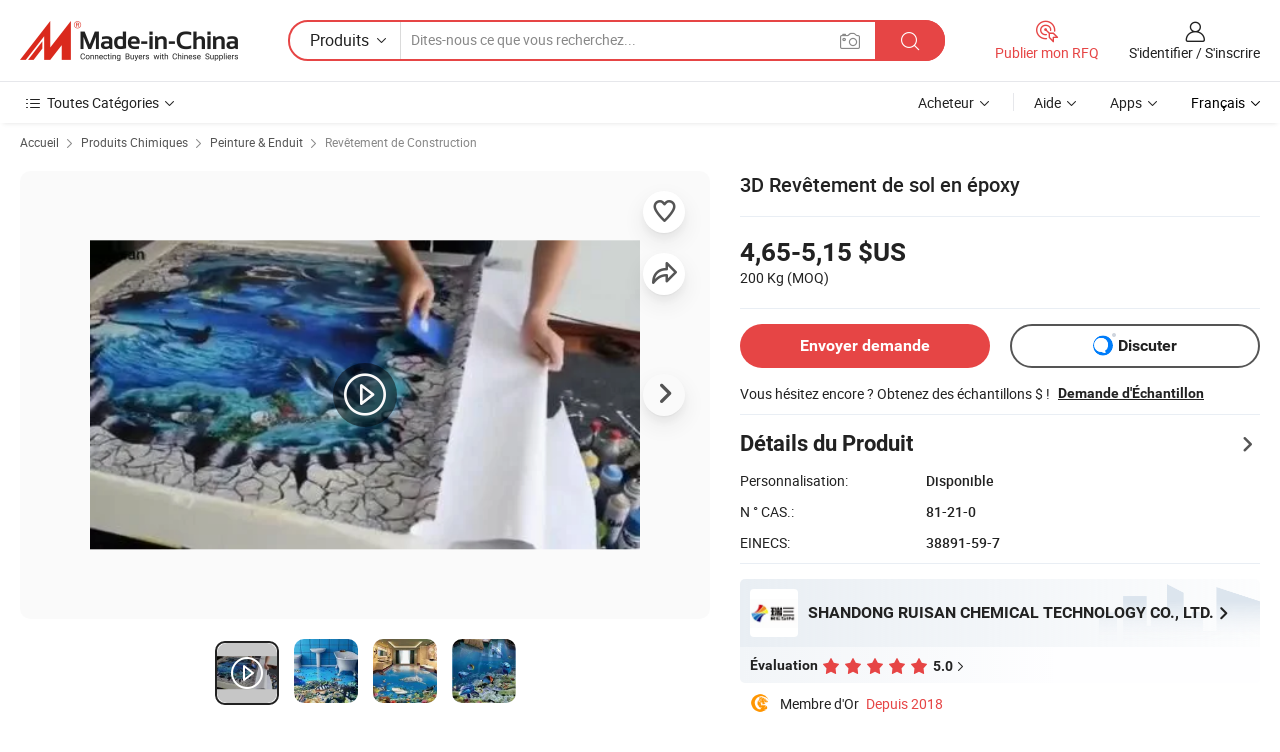

--- FILE ---
content_type: text/html;charset=UTF-8
request_url: https://fr.made-in-china.com/co_ruisan1699/product_3D-Epoxy-Flooring-Coating_uonsyghghy.html
body_size: 30811
content:
<!DOCTYPE html>
<html lang="fr">
<head>
            <title>3D Revêtement de sol en époxy - Chine Revêtements de sol, revêtement</title>
        <meta content="text/html; charset=utf-8" http-equiv="Content-Type"/>
    <meta name="referrer" content="unsafe-url"/>
    <link rel="dns-prefetch" href="//www.micstatic.com">
    <link rel="dns-prefetch" href="//image.made-in-china.com">
    <link rel="dns-prefetch" href="//www.made-in-china.com">
    <link rel="dns-prefetch" href="//pylon.micstatic.com">
    <link rel="dns-prefetch" href="//expo.made-in-china.com">
    <link rel="dns-prefetch" href="//world.made-in-china.com">
    <link rel="dns-prefetch" href="//pic.made-in-china.com">
    <link rel="dns-prefetch" href="//fa.made-in-china.com">
                            <link rel="alternate" hreflang="en" href="https://ruisan1699.en.made-in-china.com/product/WFJGkMUVhirq/China-3D-Epoxy-Flooring-Coating.html" />
                                                        <link rel="alternate" hreflang="es" href="https://es.made-in-china.com/co_ruisan1699/product_3D-Epoxy-Flooring-Coating_uonsyghghy.html" />
                                            <link rel="alternate" hreflang="pt" href="https://pt.made-in-china.com/co_ruisan1699/product_3D-Epoxy-Flooring-Coating_uonsyghghy.html" />
                                            <link rel="alternate" hreflang="fr" href="https://fr.made-in-china.com/co_ruisan1699/product_3D-Epoxy-Flooring-Coating_uonsyghghy.html" />
                                            <link rel="alternate" hreflang="ru" href="https://ru.made-in-china.com/co_ruisan1699/product_3D-Epoxy-Flooring-Coating_uonsyghghy.html" />
                                            <link rel="alternate" hreflang="it" href="https://it.made-in-china.com/co_ruisan1699/product_3D-Epoxy-Flooring-Coating_uonsyghghy.html" />
                                            <link rel="alternate" hreflang="de" href="https://de.made-in-china.com/co_ruisan1699/product_3D-Epoxy-Flooring-Coating_uonsyghghy.html" />
                                            <link rel="alternate" hreflang="nl" href="https://nl.made-in-china.com/co_ruisan1699/product_3D-Epoxy-Flooring-Coating_uonsyghghy.html" />
                                            <link rel="alternate" hreflang="ar" href="https://sa.made-in-china.com/co_ruisan1699/product_3D-Epoxy-Flooring-Coating_uonsyghghy.html" />
                                            <link rel="alternate" hreflang="ko" href="https://kr.made-in-china.com/co_ruisan1699/product_3D-Epoxy-Flooring-Coating_uonsyghghy.html" />
                                            <link rel="alternate" hreflang="ja" href="https://jp.made-in-china.com/co_ruisan1699/product_3D-Epoxy-Flooring-Coating_uonsyghghy.html" />
                                            <link rel="alternate" hreflang="hi" href="https://hi.made-in-china.com/co_ruisan1699/product_3D-Epoxy-Flooring-Coating_uonsyghghy.html" />
                                            <link rel="alternate" hreflang="th" href="https://th.made-in-china.com/co_ruisan1699/product_3D-Epoxy-Flooring-Coating_uonsyghghy.html" />
                                            <link rel="alternate" hreflang="tr" href="https://tr.made-in-china.com/co_ruisan1699/product_3D-Epoxy-Flooring-Coating_uonsyghghy.html" />
                                            <link rel="alternate" hreflang="vi" href="https://vi.made-in-china.com/co_ruisan1699/product_3D-Epoxy-Flooring-Coating_uonsyghghy.html" />
                                            <link rel="alternate" hreflang="id" href="https://id.made-in-china.com/co_ruisan1699/product_3D-Epoxy-Flooring-Coating_uonsyghghy.html" />
                                    <link rel="alternate" hreflang="x-default" href="https://ruisan1699.en.made-in-china.com/product/WFJGkMUVhirq/China-3D-Epoxy-Flooring-Coating.html" />
    <meta name="viewport" content="initial-scale=1.0,user-scalable=no,maximum-scale=1,width=device-width">
    <meta name="format-detection" content="telephone=no">
            <meta name="Keywords" content="3D Revêtement de sol en époxy,Revêtements de sol, revêtement"/>
            <meta name="Description"
              content="3D Revêtement de sol en époxy,Trouvez les Détails sur Revêtements de sol, revêtement de 3D Revêtement de sol en époxy - SHANDONG RUISAN CHEMICAL TECHNOLOGY CO., LTD."/>
            <meta http-equiv="X-UA-Compatible" content="IE=Edge, chrome=1"/>
    <meta name="renderer" content="webkit"/>
             <meta property="og:title" content="[Hot Item] 3D Revêtement de sol en époxy"/>
<meta property="og:type" content="product"/>
<meta property="og:url" content="https://fr.made-in-china.com/co_ruisan1699/product_3D-Epoxy-Flooring-Coating_uonsyghghy.html"/>
<meta property="og:image" content="https://image.made-in-china.com/2f0j00BediFaTRLJrn/3D-Epoxy-Flooring-Coating.jpg"/>
<meta property="og:site_name" content="Made-in-China.com"/>
<meta property="fb:admins" content="292039974180201"/>
<meta property="fb:page_id" content="10150525576765348"/>
<meta property="fb:app_id" content="205885989426763"/>
<meta property="og:description" content="N ° CAS.: 81-21-0 EINECS: 38891-59-7 Couleur: personnalisé Apparence: Liquide Raw Material principale: Époxy Méthode: Rouler"/>
<meta property="product:price:amount" content="4.65" />
<meta property="product:price:currency" content="USD" />
<meta property="og:availability" content="instock" />
<link rel="canonical" href="https://fr.made-in-china.com/co_ruisan1699/product_3D-Epoxy-Flooring-Coating_uonsyghghy.html" />
            <link rel="amphtml" href="https://fr.made-in-china.com/amp/co_ruisan1699/product_3D-Epoxy-Flooring-Coating_uonsyghghy.html">
        <link rel="stylesheet" type="text/css" href="https://www.micstatic.com/landing/www/product/detail_v2/css/product-detail_d0326b0e.css" media="all"/>
            <link rel="stylesheet" type="text/css" href="https://www.micstatic.com/landing/www/product/detail_v2/css/product-details-mlan_9095978c.css" media="all"/>
                    <style>
            body .sr-com-place .com-place-two.sr-comInfo-sign .sign-item .tip-gold{
                top: -84px;
            }
        </style>
                <style>
            body .sr-com-place .com-place-two.sr-comInfo-sign .sign-item .tip-gold.tip-audit{
                top: -61px;
            }
        </style>
        <!-- Polyfill Code Begin --><script chaset="utf-8" type="text/javascript" src="https://www.micstatic.com/polyfill/polyfill-simplify_eb12d58d.js"></script><!-- Polyfill Code End --></head>
<body class="theme-01 J-ATF" style="overflow-y: scroll;" probe-clarity="false" >
    <div style="position:absolute;top:0;left:0;width:1px;height:1px;overflow:hidden">
                                            <img src="//stat.made-in-china.com/event/rec.gif?type=10&data=%7B%22pdid%22%3A%221940256562%22%2C%22list%22%3A%5B%7B%22t%22%3A1%2C%22f%22%3A0%2C%22id%22%3A%22770721822%22%7D%2C%7B%22t%22%3A1%2C%22f%22%3A0%2C%22id%22%3A%221941372362%22%7D%2C%7B%22t%22%3A1%2C%22f%22%3A0%2C%22id%22%3A%221900287182%22%7D%2C%7B%22t%22%3A1%2C%22f%22%3A0%2C%22id%22%3A%221899683032%22%7D%2C%7B%22t%22%3A1%2C%22f%22%3A0%2C%22id%22%3A%221898887332%22%7D%2C%7B%22t%22%3A1%2C%22f%22%3A0%2C%22id%22%3A%22939215275%22%7D%2C%7B%22t%22%3A1%2C%22f%22%3A0%2C%22id%22%3A%22783405392%22%7D%2C%7B%22t%22%3A1%2C%22f%22%3A0%2C%22id%22%3A%22777177172%22%7D%2C%7B%22t%22%3A1%2C%22f%22%3A0%2C%22id%22%3A%22769214392%22%7D%5D%7D&st=2849" alt=""/>
            </div>
    <input type="hidden" id="lan" name="lan" value="fr">
    <input type="hidden" name="pg_abp" id="pg_abp" value="a">
    <input type="hidden" name="isGoogleSeoBuyer" id="isGoogleSeoBuyer" value="false">
    <input type="hidden" name="verifiedTranslate" id="verifiedTranslate" value="Certificat Vérifié">
    <input type="hidden" class="J-data-pid" value="1940256562">
            <input type="hidden" class="J-data-layout" value="2">
    <input type="hidden" value="prodDetail">
    <input type="hidden" id="loginUserName" value="ruisan1699"/>
    <input type="hidden" id="comReviewSourceId" name="comReviewSourceId" value="ybVmAINFZTiP"/>
    <input type="hidden" name="user_behavior_trace_id" id="user_behavior_trace_id" value="1jbsc52u1a93v"/>
    <input type="hidden" name="receptionABTestSwitch" id="receptionABTestSwitch" value="true"/>
    <input type="hidden" name="alertReceptionCardWaitingTime" id="alertReceptionCardWaitingTime" value="1"/>
            <div id="header" ></div>
<script>
    function headerMlanInit() {
        const funcName = 'headerMlan';
        const app = new window[funcName]({target: document.getElementById('header'), props: {props: {"pageType":8,"logoTitle":"Fabricants et fournisseurs","logoUrl":null,"base":{"buyerInfo":{"service":"Service","newUserGuide":"Guide du Débutant","auditReport":"Audited Suppliers' Reports","meetSuppliers":"Meet Suppliers","onlineTrading":"Secured Trading Service","buyerCenter":"Centre d'Achat","contactUs":"Nous Contacter","search":"Découvrir","prodDirectory":"Répertoire des Produits","supplierDiscover":"Supplier Discover","sourcingRequest":"Publier la Demande d'Achat","quickLinks":"Quick Links","myFavorites":"Mes Favoris","visitHistory":"Historique de Navigation","buyer":"Acheteur","blog":"Perspectives Commerciales"},"supplierInfo":{"supplier":"Fournisseur","joinAdvance":"加入高级会员","tradeServerMarket":"外贸服务市场","memberHome":"外贸e家","cloudExpo":"Smart Expo云展会","onlineTrade":"交易服务","internationalLogis":"国际物流","northAmericaBrandSailing":"北美全渠道出海","micDomesticTradeStation":"中国制造网内贸站"},"helpInfo":{"whyMic":"Why Made-in-China.com","auditSupplierWay":"Comment Auditons-nous les Fournisseurs","securePaymentWay":"Comment Sécurisons-nous les Paiements","submitComplaint":"Soumettre une plainte","contactUs":"Nous Contacter","faq":"FAQ","help":"Aide"},"appsInfo":{"downloadApp":"Téléchargez l'App!","forBuyer":"Pour l'Acheteur","forSupplier":"Pour le Fournisseur","exploreApp":"Découvrez les Remises Exclusives de l'Application","apps":"Apps"},"languages":[{"lanCode":0,"simpleName":"en","name":"English","value":"https://ruisan1699.en.made-in-china.com/product/WFJGkMUVhirq/China-3D-Epoxy-Flooring-Coating.html","htmlLang":"en"},{"lanCode":5,"simpleName":"es","name":"Español","value":"https://es.made-in-china.com/co_ruisan1699/product_3D-Epoxy-Flooring-Coating_uonsyghghy.html","htmlLang":"es"},{"lanCode":4,"simpleName":"pt","name":"Português","value":"https://pt.made-in-china.com/co_ruisan1699/product_3D-Epoxy-Flooring-Coating_uonsyghghy.html","htmlLang":"pt"},{"lanCode":2,"simpleName":"fr","name":"Français","value":"https://fr.made-in-china.com/co_ruisan1699/product_3D-Epoxy-Flooring-Coating_uonsyghghy.html","htmlLang":"fr"},{"lanCode":3,"simpleName":"ru","name":"Русский язык","value":"https://ru.made-in-china.com/co_ruisan1699/product_3D-Epoxy-Flooring-Coating_uonsyghghy.html","htmlLang":"ru"},{"lanCode":8,"simpleName":"it","name":"Italiano","value":"https://it.made-in-china.com/co_ruisan1699/product_3D-Epoxy-Flooring-Coating_uonsyghghy.html","htmlLang":"it"},{"lanCode":6,"simpleName":"de","name":"Deutsch","value":"https://de.made-in-china.com/co_ruisan1699/product_3D-Epoxy-Flooring-Coating_uonsyghghy.html","htmlLang":"de"},{"lanCode":7,"simpleName":"nl","name":"Nederlands","value":"https://nl.made-in-china.com/co_ruisan1699/product_3D-Epoxy-Flooring-Coating_uonsyghghy.html","htmlLang":"nl"},{"lanCode":9,"simpleName":"sa","name":"العربية","value":"https://sa.made-in-china.com/co_ruisan1699/product_3D-Epoxy-Flooring-Coating_uonsyghghy.html","htmlLang":"ar"},{"lanCode":11,"simpleName":"kr","name":"한국어","value":"https://kr.made-in-china.com/co_ruisan1699/product_3D-Epoxy-Flooring-Coating_uonsyghghy.html","htmlLang":"ko"},{"lanCode":10,"simpleName":"jp","name":"日本語","value":"https://jp.made-in-china.com/co_ruisan1699/product_3D-Epoxy-Flooring-Coating_uonsyghghy.html","htmlLang":"ja"},{"lanCode":12,"simpleName":"hi","name":"हिन्दी","value":"https://hi.made-in-china.com/co_ruisan1699/product_3D-Epoxy-Flooring-Coating_uonsyghghy.html","htmlLang":"hi"},{"lanCode":13,"simpleName":"th","name":"ภาษาไทย","value":"https://th.made-in-china.com/co_ruisan1699/product_3D-Epoxy-Flooring-Coating_uonsyghghy.html","htmlLang":"th"},{"lanCode":14,"simpleName":"tr","name":"Türkçe","value":"https://tr.made-in-china.com/co_ruisan1699/product_3D-Epoxy-Flooring-Coating_uonsyghghy.html","htmlLang":"tr"},{"lanCode":15,"simpleName":"vi","name":"Tiếng Việt","value":"https://vi.made-in-china.com/co_ruisan1699/product_3D-Epoxy-Flooring-Coating_uonsyghghy.html","htmlLang":"vi"},{"lanCode":16,"simpleName":"id","name":"Bahasa Indonesia","value":"https://id.made-in-china.com/co_ruisan1699/product_3D-Epoxy-Flooring-Coating_uonsyghghy.html","htmlLang":"id"}],"showMlan":true,"showRules":false,"rules":"Rules","language":"fr","menu":"Menu","subTitle":null,"subTitleLink":null,"stickyInfo":null},"categoryRegion":{"categories":"Toutes Catégories","categoryList":[{"name":"Agriculture & Nourriture","value":"https://fr.made-in-china.com/category1_Agriculture-Food/Agriculture-Food_usssssssss.html","catCode":"1000000000"},{"name":"Vêtement & Accessoires","value":"https://fr.made-in-china.com/category1_Apparel-Accessories/Apparel-Accessories_uussssssss.html","catCode":"1100000000"},{"name":"Arts & Métiers","value":"https://fr.made-in-china.com/category1_Arts-Crafts/Arts-Crafts_uyssssssss.html","catCode":"1200000000"},{"name":"Pièces & Accessoires d'Auto et de Moto","value":"https://fr.made-in-china.com/category1_Auto-Motorcycle-Parts-Accessories/Auto-Motorcycle-Parts-Accessories_yossssssss.html","catCode":"2900000000"},{"name":"Sacs, Valises & Boîtes","value":"https://fr.made-in-china.com/category1_Bags-Cases-Boxes/Bags-Cases-Boxes_yhssssssss.html","catCode":"2600000000"},{"name":"Produits Chimiques","value":"https://fr.made-in-china.com/category1_Chemicals/Chemicals_uissssssss.html","catCode":"1300000000"},{"name":"Produits Informatiques","value":"https://fr.made-in-china.com/category1_Computer-Products/Computer-Products_iissssssss.html","catCode":"3300000000"},{"name":"Construction & Décoration","value":"https://fr.made-in-china.com/category1_Construction-Decoration/Construction-Decoration_ugssssssss.html","catCode":"1500000000"},{"name":"Électroniques de Consommation","value":"https://fr.made-in-china.com/category1_Consumer-Electronics/Consumer-Electronics_unssssssss.html","catCode":"1400000000"},{"name":"Électricité & Électronique","value":"https://fr.made-in-china.com/category1_Electrical-Electronics/Electrical-Electronics_uhssssssss.html","catCode":"1600000000"},{"name":"Meuble","value":"https://fr.made-in-china.com/category1_Furniture/Furniture_yessssssss.html","catCode":"2700000000"},{"name":"Santé & Hygiène","value":"https://fr.made-in-china.com/category1_Health-Medicine/Health-Medicine_uessssssss.html","catCode":"1700000000"},{"name":"Équipement Industriel & Composants","value":"https://fr.made-in-china.com/category1_Industrial-Equipment-Components/Industrial-Equipment-Components_inssssssss.html","catCode":"3400000000"},{"name":"Instruments & Compteurs","value":"https://fr.made-in-china.com/category1_Instruments-Meters/Instruments-Meters_igssssssss.html","catCode":"3500000000"},{"name":"Industrie Légère & Articles d'Usage Courant","value":"https://fr.made-in-china.com/category1_Light-Industry-Daily-Use/Light-Industry-Daily-Use_urssssssss.html","catCode":"1800000000"},{"name":"Luminaire & Éclairage","value":"https://fr.made-in-china.com/category1_Lights-Lighting/Lights-Lighting_isssssssss.html","catCode":"3000000000"},{"name":"Machinerie de Fabrication & de Façonnage","value":"https://fr.made-in-china.com/category1_Manufacturing-Processing-Machinery/Manufacturing-Processing-Machinery_uossssssss.html","catCode":"1900000000"},{"name":"Métallurgie, Minéral & Énergie","value":"https://fr.made-in-china.com/category1_Metallurgy-Mineral-Energy/Metallurgy-Mineral-Energy_ysssssssss.html","catCode":"2000000000"},{"name":"Fournitures de Bureau","value":"https://fr.made-in-china.com/category1_Office-Supplies/Office-Supplies_yrssssssss.html","catCode":"2800000000"},{"name":"Emballage & Impression","value":"https://fr.made-in-china.com/category1_Packaging-Printing/Packaging-Printing_ihssssssss.html","catCode":"3600000000"},{"name":"Sécurité & Protection","value":"https://fr.made-in-china.com/category1_Security-Protection/Security-Protection_ygssssssss.html","catCode":"2500000000"},{"name":"Service","value":"https://fr.made-in-china.com/category1_Service/Service_ynssssssss.html","catCode":"2400000000"},{"name":"Sports & Loisirs","value":"https://fr.made-in-china.com/category1_Sporting-Goods-Recreation/Sporting-Goods-Recreation_iussssssss.html","catCode":"3100000000"},{"name":"Textile","value":"https://fr.made-in-china.com/category1_Textile/Textile_yussssssss.html","catCode":"2100000000"},{"name":"Outils & Quincaillerie","value":"https://fr.made-in-china.com/category1_Tools-Hardware/Tools-Hardware_iyssssssss.html","catCode":"3200000000"},{"name":"Jouets","value":"https://fr.made-in-china.com/category1_Toys/Toys_yyssssssss.html","catCode":"2200000000"},{"name":"Transport","value":"https://fr.made-in-china.com/category1_Transportation/Transportation_yissssssss.html","catCode":"2300000000"}],"more":"Plus"},"searchRegion":{"show":true,"lookingFor":"Dites-nous ce que vous recherchez...","homeUrl":"//fr.made-in-china.com","products":"Produits","suppliers":"Fournisseurs","auditedFactory":null,"uploadImage":"Télécharger une image","max20MbPerImage":"Maximum 20 Mo par image","yourRecentKeywords":"Vos Mots clés Récents","clearHistory":"Effacer l'Historique","popularSearches":"Recherches Associées","relatedSearches":"Plus","more":null,"maxSizeErrorMsg":"Le téléchargement a échoué. La taille maximale de l'image est de 20 Mo.","noNetworkErrorMsg":"Pas de connexion réseau. Veuillez vérifier vos paramètres réseau et réessayer.","uploadFailedErrorMsg":"Échec du téléchargement.Format d'image incorrect. Formats pris en charge: JPG, PNG, BMP.","relatedList":null,"relatedTitle":null,"relatedTitleLink":null,"formParams":null,"mlanFormParams":{"keyword":null,"inputkeyword":null,"type":null,"currentTab":null,"currentPage":null,"currentCat":null,"currentRegion":null,"currentProp":null,"submitPageUrl":null,"parentCat":null,"otherSearch":null,"currentAllCatalogCodes":null,"sgsMembership":null,"memberLevel":null,"topOrder":null,"size":null,"more":"plus","less":"less","staticUrl50":null,"staticUrl10":null,"staticUrl30":null,"condition":"0","conditionParamsList":[{"condition":"0","conditionName":null,"action":"/productSearch?keyword=#word#","searchUrl":null,"inputPlaceholder":null},{"condition":"1","conditionName":null,"action":"/companySearch?keyword=#word#","searchUrl":null,"inputPlaceholder":null}]},"enterKeywordTips":"Veuillez entrer un mot-clé au moins pour votre recherche.","openMultiSearch":false},"frequentRegion":{"rfq":{"rfq":"Publier mon RFQ","searchRfq":"Search RFQs","acquireRfqHover":"Dites-nous ce dont vous avez besoin et essayez la méthode simple pour obtenir des devis !","searchRfqHover":"Discover quality RFQs and connect with big-budget buyers"},"account":{"account":"Compte","signIn":"S'identifier","join":"S'inscrire","newUser":"Nouvel Utilisateur","joinFree":"S'inscrire","or":"Ou","socialLogin":"En cliquant sur Se connecter, S'inscrire gratuitement ou Continuer avec Facebook, Linkedin, Twitter, Google, %s, j'accepte le %sUser Agreement%s et la %sPrivacy Policy%s","message":"Messages","quotes":"Citations","orders":"Ordres","favorites":"Collection","visitHistory":"Historique de Navigation","postSourcingRequest":"Publier la Demande d'Achat","hi":"Bonjour","signOut":"Se Déconnecter","manageProduct":"Gérer les produits","editShowroom":"Modifier la salle d'exposition","username":"","userType":null,"foreignIP":true,"currentYear":2025,"userAgreement":"Accord d’Utilisateur","privacyPolicy":"Politique de Confidentialité"},"message":{"message":"Messages","signIn":"S'identifier","join":"S'inscrire","newUser":"Nouvel Utilisateur","joinFree":"S'inscrire","viewNewMsg":"Sign in to view the new messages","inquiry":"Demandes","rfq":"RFQs","awaitingPayment":"Awaiting payments","chat":"Discuter","awaitingQuotation":"En attente de devis"},"cart":{"cart":"Panier de Demande"}},"busiRegion":null,"previewRegion":null}}});
		const hoc=o=>(o.__proto__.$get=function(o){return this.$$.ctx[this.$$.props[o]]},o.__proto__.$getKeys=function(){return Object.keys(this.$$.props)},o.__proto__.$getProps=function(){return this.$get("props")},o.__proto__.$setProps=function(o){var t=this.$getKeys(),s={},p=this;t.forEach(function(o){s[o]=p.$get(o)}),s.props=Object.assign({},s.props,o),this.$set(s)},o.__proto__.$help=function(){console.log("\n            $set(props): void             | 设置props的值\n            $get(key: string): any        | 获取props指定key的值\n            $getKeys(): string[]          | 获取props所有key\n            $getProps(): any              | 获取props里key为props的值（适用nail）\n            $setProps(params: any): void  | 设置props里key为props的值（适用nail）\n            $on(ev, callback): func       | 添加事件监听，返回移除事件监听的函数\n            $destroy(): void              | 销毁组件并触发onDestroy事件\n        ")},o);
        window[`${funcName}Api`] = hoc(app);
    };
</script><script type="text/javascript" crossorigin="anonymous" onload="headerMlanInit()" src="https://www.micstatic.com/nail/pc/header-mlan_07dca866.js"></script>        <div class="sr-container J-layout ">
        <script type="text/x-data" class="J-mlan-stat-data">{"t":"mLanCou","f":"prodDetail","vId":null}</script>
                <div>
            <input type="hidden" id="J-detail-isProduct"/>
            <input type="hidden" id="loginUserName" value="ruisan1699"/>
            <input type="hidden" id="curLanCode" value="2"/>
            <input type="hidden" id="sensor_pg_v" value="pid:WFJGkMUVhirq,cid:ybVmAINFZTiP,tp:104,stp:10403,plate:normal,sst:paid,is_trade:0,is_sample:1,is_rushorder:0,is_verified:2,abt:null,abp:a"/>
            <input type="hidden" id="productId" value="WFJGkMUVhirq"/>
            <input type="hidden" id="loginCountry" value="United_States"/>
            <input type="hidden" id="isUser" value="false"/>
            <input type="hidden" id="userEmailAddress" value=""/>
                            <input type="hidden" id="J-SlideNav-Survey" isLogin="true" isBuyer="true" comId="en" linkData="http://survey.made-in-china.com/index.php?sid=61152&lang=">
                        <script class="J-mlan-config" type="text/data-lang" data-lang="fr">
                {
                    "more": "Voir Tout",
                    "less": "Voir Moins",
                    "pmore": "Plus",
                    "pless": "Moins",
                    "verifiedTranslate": "Certificat Vérifié",
                    "emailRequired": "Veuillez entrer votre adresse e-mail.",
                    "email": "Veuillez entrer votre adresse e-mail valide.",
                    "contentRequired": "Veuillez spécifier le contenu de ce message d'affaires, s'il vous plaît.",
                    "maxLength": "Le contenu de votre demande doit être de 20 à 4000 caractères.",
                    "quiryDialogTitle": "Entrez votre contact pour établir la confiance avec le(s) fournisseur(s)",
                    "videoTitle": "Regardez les Vidéos Connexes",
                    "alsoViewTitle": "Ceux qui ont vu ce produit ont vu aussi",
                    "latestPriceTitle": "Entrez vos besoins détaillés pour recevoir un devis précis",
                    "Enter your email address":"Veuillez entrer votre adresse email.",
                    "ratingReviews": "Notations et Commentaires",
                    "selectOptions": ["Meilleures Commentaires", "Les plus récents"],
                    "frequencyError": "Votre opération est trop fréquente, veuillez réessayer plus tard.",
                    "overallReviews": {
                        "title": "Commentaires Généraux",
                        "reviews": "Commentaires",
                        "star": "Étoile"
                    },
                    "customerSatisfaction": {
                        "title": "Satisfaction des Clients",
                        "response": "Réponse",
                        "service": "Service",
                        "quality": "Qualité",
                        "delivery": "Livraison"
                    },
                    "reviewDetails": {
                        "title": "Vérifier les Détails",
                        "verifiedPurchase": "Achat vérifié",
                        "showPlace": {
                            "publicShow": "Public show",
                            "publicShowInProtection": "Public show (Protection period)",
                            "onlyInVo": "Only show in VO"
                        },
                        "modified": "Modified"
                    },
                    "pager": {
                        "goTo": "Aller à",
                        "page": "Page",
                        "next": "Suivant",
                        "prev": "Précédente",
                        "confirm": "Confirmer"
                    },
                    "loadingTip": "Chargement",
                    "foldingReviews": "Regarder Avis Pliants",
                    "noInfoTemporarily": "Aucune information temporairement.",
                    "strengthLabel": "Étiquette de résistance vérifiée",
                    "Negotiable":"Négociable",
                    "Free Shipping to {{country}} by {{carrier}}":"Livraison gratuite à {{country}} par {{carrier}}",
                    "Estimated delivery time $ Days":"Délai de livraison estimé $ Jours",
                    "To be negotiated to {{country}} by {{carrier}}":"À négocier à {{country}} par {{carrier}}",
                    "US$ {{freight}} to {{country}} by {{carrier}}":"US$ {{freight}} à {{country}} par {{carrier}}",
                    "Still deciding? Get samples of $ !": "Vous hésitez encore ? Obtenez des échantillons $ !",
                    "Shipping Cost": "Frais de livraison",
                    "Delivery": "Livraison",
                    "{{buyerName}} made an order recently.": "{{buyerName}} a récemment passé une commande.",
                    "The hot selling product from our verified and experienced supplier.": "Le produit le plus vendu de notre fournisseur vérifié et expérimenté.",
                    "selectSkuSpec": "Sélectionnez les variations et la quantité",
                    "productSpecification": "Spécifications du produit",
                    "productsTotalAmount": "Montant total des produits",
                    "sendInquiry": "Envoyer demande",
                    "minOrderTips": "La quantité de votre produit est inférieure à {{minTotalCount}} MOQ.",
                    "buyNow": "Acheter",
                    "startOrderRequest": "Démarrer une commande",
                    "shippingFeeTips": "N'inclut pas les frais de livraison."

                }
            </script>
            <div class="sr-layout-wrap sr-layout-resp">
                <div class="detail-top-bar" >
                                            <div class="sr-QPWords-cont">
                            <ul>
                                                                                                                                    <li class="sr-QPWords-item">
                                        <a href="https://fr.made-in-china.com" target="_blank" rel="nofollow">Accueil</a>
                                        <i class="ob-icon icon-right"></i>
                                                                                    <a href="https://fr.made-in-china.com/category1_Chemicals/Chemicals_uissssssss.html" target="_blank">Produits Chimiques</a>
                                            <i class="ob-icon icon-right"></i>
                                                                                    <a href="https://fr.made-in-china.com/category23_Chemicals/Paint-Coating_uiyossssss_1.html" target="_blank">Peinture & Enduit</a>
                                            <i class="ob-icon icon-right"></i>
                                                                                <a href="https://fr.made-in-china.com/category23_Chemicals/Building-Coating_uiyosyssss_1.html" target="_blank">Revêtement de Construction</a>
                                                                            </li>
                                                            </ul>
                        </div>
                                    </div>
                            </div>
                        <div class="sr-layout-detail clears">
                <div class="sr-detail-content clears">
                    <div class="sr-layout-block sr-layout-left">
                        <div class="sr-layout-content sr-proMainInfo J-sr-proMainInfo">
                            <div class="sr-proMainInfo-baseInfo" faw-module="main_function" faw-exposure>
        <div class="sr-proMainInfo-baseInfo-name">
            <h1 class="sr-proMainInfo-baseInfoH1 J-baseInfo-name" data-prod-tag="">
                <span class="J-meiAward"></span> <span>3D Revêtement de sol en époxy</span>
            </h1>
            <div class="tag-wrapper">
                <div class="J-deal-tag"></div>
            </div>
                    </div>
            <div class="sr-proMainInfo-baseInfo-property">
            <div class="baseInfo-price-related">
                <div class="J-activity-banner attr-line"></div>
                <input type="hidden" id="inquiry4PriceHref" name="inquiry4PriceHref" value="//www.made-in-china.com/sendInquiry/prod_WFJGkMUVhirq_ybVmAINFZTiP_0.html?plant=fr&from=shrom&type=cs&style=3&page=p_detail">
                <div class="swiper-proMainInfo-baseInfo-propertyGetPrice-container">
                    <input type="hidden" value="{'Conditions de Paiement':'L/C, T/T, D/P, Western Union, Paypal, Money Gram','Port':'Qingdao, China'}" id="priceProp">
                                                                                                        <div class="sr-proMainInfo-baseInfo-propertyPrice">
                                                    <div class="only-one-priceNum">
                                <table>
                                    <tbody>
                                    <tr style="display: inline-flex;align-items: baseline; flex-wrap: wrap;flex-direction: column;" class="only-one-priceNum-tr">
                                        <td style="padding: 0 !important;">
                                        <span class="only-one-priceNum-td-left">4,65-5,15 $US </span>
                                        </td>
                                        <td style="padding: 0" class="sa-only-property-price only-one-priceNum-price">
                                            <span style="color: #222">200 Kg</span>
                                            <span style="color: #222">
                                            (MOQ)
                                        </span>
                                        </td>
                                    </tr>
                                    </tbody>
                                </table>
                            </div>
                    </div>
                </div>
                <div class="coupon-and-getlastprice">
                                            <div class="empty-glp-box"></div>
                                    </div>
            </div>
            <input type="hidden" id="login" value="false">
                        <div class="sr-proMainInfo-baseInfo-propertyAttr">
                <div>
        <input type="hidden" id="hasProdSpecs" value="false">
</div>
                                <div>
    <input type="hidden" id="supportRushOrder" value="false">
<div class="sr-layout-block contact-block J-contact-fix two-button">
    <div class="button-block contact-btn">
        <a fun-inquiry-product class="btns button-link-contact J-prod-btn-contact" target="_blank" href="https://www.made-in-china.com/sendInquiry/prod_WFJGkMUVhirq_ybVmAINFZTiP.html?plant=fr&from=shrom&type=cs&style=3&page=p_detail" rel="nofollow" ads-data="st:24,pdid:WFJGkMUVhirq,pcid:ybVmAINFZTiP"> Envoyer demande
        </a>
    </div>
    <div class="sr-side-contSupplier-chat button-block J-sr-side-contSupplier-chat">
        <b text='[{"offline": {"text":"Discuter","title":"Le fournisseur est hors ligne maintenant, veuillez laisser votre message."}, "online": {"text":"Discuter","title":"Discutez avec le fournisseur en ligne maintenant !"}}]' class="tm3_chat_status" lan="fr" tmlan="fr" dataId="ybVmAINFZTiP_WFJGkMUVhirq_1" inquiry="https://www.made-in-china.com/sendInquiry/prod_WFJGkMUVhirq_ybVmAINFZTiP.html?plant=fr&from=shrom&type=cs&style=3&page=p_detail" processor="chat" cid="ybVmAINFZTiP"></b>
        <span rel="nofollow" ads-data="st:13" class="tm-placeholder" title="Discutez avec le fournisseur en ligne maintenant !" role="button" tabindex="0" aria-label="tm">
                            Discuter </span>
    </div>
</div>
    </div>
                                                            <table>
                            <tbody>
                            <tr>
                                <td>
                                    <div class="sample-order-info">
                                        <div class="info-text">
                                            <span class="J-sample-order">Vous hésitez encore ? Obtenez des échantillons $ !</span>
                                            <span class="sample-price J-sample-price" style="display: none">US$ 6.15/Kg</span>
                                        </div>
                                                                                    <a class="" ads-data="st:19" target="_blank" href="//www.made-in-china.com/requestSample/prod_WFJGkMUVhirq_ybVmAINFZTiP.html" rel="nofollow">Demande d'Échantillon</a>
                                                                            </div>
                                </td>
                            </tr>
                            </tbody>
                        </table>
                                    <div class="attr-line"></div>
                    <div class="product-details-title pointer J-prod-detail">
                        <span>Détails du Produit</span>
                        <span><i class="ob-icon icon-right"></i></span>
                    </div>
                    <table>
                        <tbody>
                                                        <tr>
                                <th width="166" class="th-label">Personnalisation:</th>
                                <td>Disponible</td>
                            </tr>
                                                        <tr>
                                <th width="166" class="th-label">N ° CAS.:</th>
                                <td>81-21-0</td>
                            </tr>
                                                        <tr>
                                <th width="166" class="th-label">EINECS:</th>
                                <td>38891-59-7</td>
                            </tr>
                        </tbody>
                    </table>
                                    <div class="attr-line"></div>
                <div class="sr-layout-block sr-com-place sr-com-place-top">
                                                                     <div faw-module="verified_company_homepage" faw-exposure>
    <input type="hidden" id="J-linkInfo" value="https://fr.made-in-china.com/co_ruisan1699/">
    <div class="sr-linkTo-comInfo J-linkTo-comInfo" ads-data>
        <div class="sr-com com-place-one">
                            <div class="sr-com-logo" ads-data="st:185">
                    <img src="//www.micstatic.com/landing/www/product/img/transparent.png" data-original="//image.made-in-china.com/206f0j00VTtELzQGNaoP/SHANDONG-RUISAN-CHEMICAL-TECHNOLOGY-CO-LTD-.jpg" />
                </div>
                        <div class="sr-com-info">
                <div class="sr-comInfo-title ">
                    <div class="title-txt">
                        <a href="https://fr.made-in-china.com/co_ruisan1699/" target="_blank" ads-data="st:3" title="SHANDONG RUISAN CHEMICAL TECHNOLOGY CO., LTD."><span class="text-ellipsis">SHANDONG RUISAN CHEMICAL TECHNOLOGY CO., LTD.</span> <i class="ob-icon icon-right"></i></a>
                    </div>
                </div>
                <div class="info-item-out">
                </div>
            </div>
            <div class="operate-wrapper">
                            </div>
        </div>
        <div class="rating-box">
            <div class='add_factory-icon'>
                                        <div class="review-scores" ads-data="st:114">
                    <a class="score-item score-item-rating J-company-review" href="https://fr.made-in-china.com/co_ruisan1699/company-review/" >
                        <div class="review-label">Évaluation</div>
                        <div class="review-rate">
                                                            <i class="ob-icon icon-star-f star-icon" style="color: #E64545;"></i>
                                                            <i class="ob-icon icon-star-f star-icon" style="color: #E64545;"></i>
                                                            <i class="ob-icon icon-star-f star-icon" style="color: #E64545;"></i>
                                                            <i class="ob-icon icon-star-f star-icon" style="color: #E64545;"></i>
                                                            <i class="ob-icon icon-star-f star-icon" style="color: #E64545;"></i>
                                                                                                            </div>
                        <span class="review-score">5.0</span>
                        <i class="ob-icon icon-right" style="margin-top: 6px;color:#222"></i>
                    </a>
                </div>
                        </div>
            <div class="J-review-box" style="display: none">
                                <div class="score-item review-btn" ads-data="st:114">
                    <i class="ob-icon icon-fill-text"></i>
                    <span>review now</span>
                </div>
            </div>
        </div>
                <div class="sr-comInfo-sign com-place-two">
                                        <div class="sign-item" ads-data="st:186">
                                            <i class="item-icon icon-gold"></i>
                        Membre d'Or <span class="txt-year">Depuis 2018</span>
                                                                <div class="tip arrow-bottom tip-gold">
                        <div class="gold-content">
                            <div class="tip-con">
                                                                    <p class="tip-para">Fournisseurs avec des licences commerciales vérifiées</p>
                                                            </div>
                        </div>
                    </div>
                </div>
                                                        <div class="sign-item as-logo-wrap" ads-data="st:113">
                    <img class="item-icon" src="https://www.micstatic.com/common/img/icon-new/as-short.png" alt="Fournisseur Audité" />
                    Fournisseur Audité <div class="tip arrow-bottom tip-gold">
                        <div class="gold-content">
                            <div class="tip-con">
                                <p class="tip-para">Audité par une agence d'inspection indépendante</p>
                            </div>
                        </div>
                    </div>
                </div>
                    </div>
            <div class="com-place-three no-margin">
                                                    <div class="detail-col mod-2">
                        <div class="detail-infos">
                                                                                                                                                                    <div class="info-item ">
                                            <div class="info-label" title="Adresse">
                                                Adresse </div>
                                            <div class="info-fields" title="Yitang Town, Lanshan District, Linyi, Shandong, China">
                                                                                                                                                                                                            Yitang Town, Lanshan District, Linyi, Shandong, China
                                                                                                                                                </div>
                                        </div>
                                                                                                                                                                                                            <div class="info-item ">
                                            <div class="info-label" title="Conditions Commerciales Internationales(Incoterms)">
                                                Conditions Commerciales Internationales(Incoterms) </div>
                                            <div class="info-fields" title="FOB, CFR, CIF">
                                                                                                                                                                                                            FOB, CFR, CIF
                                                                                                                                                </div>
                                        </div>
                                                                                                                                                                                                            <div class="info-item ">
                                            <div class="info-label" title="Conditions de Paiement">
                                                Conditions de Paiement </div>
                                            <div class="info-fields" title="LC, T/T, D/P, PayPal, Western Union, Paiement d&#39;un petit montant, Money Gram">
                                                                                                                                                                                                            LC, T/T, D/P, PayPal, Western Union, Paiement d&#39;un petit montant, Money Gram
                                                                                                                                                </div>
                                        </div>
                                                                                                                        </div>
                    </div>
                            </div>
    </div>
</div> </div>
            </div>
        </div>
    </div>
<input type="hidden" id="contactNow"
       value="https://www.made-in-china.com/sendInquiry/prod_WFJGkMUVhirq_ybVmAINFZTiP.html?plant=fr&from=shrom&type=cs&style=3&page=p_detail">
<input type="hidden" id="supportOrder" value="false"
       data-url="//membercenter.made-in-china.com/newtrade/order/page/buyer-start-order.html?from=3&prodId=WFJGkMUVhirq&sample=0">
    <style>
    .catalogForm .form-label{
        width: 190px;
    }
    .catalogForm .form-label em{
        color: #e64545;
        margin-right: 5px;
    }
    .catalogForm .form-fields{
        margin-left: 200px;
    }
</style>
<script type="text/template" id="J-catalog-dialog">
    <div class="alert-new mb20">
        <div class="alert-con alert-warn alert-state" style="width: 100%;">
            <span class="micon-state"><i class="ob-icon icon-caution"></i></span><span class="alert-txt">Please complete the form below, we will email the catalog to you.</span>
        </div>
    </div>
    <form action="" class="obelisk-form J-catalog-form catalogForm">
        <input type="hidden" name="source" value="2"/>
        <div class="form-item">
            <label class="form-label"><em>*</em>Email Address</label>
            <div class="form-fields">
                <input type="text" name="email" maxlength="160" class="input-text span-8" value=""/>
            </div>
        </div>
        <div class="form-item">
            <label class="form-label"><em>*</em>Name</label>
            <div class="form-fields">
                <input type="text" name="name" maxlength="50" class="input-text span-8" value=""/>
            </div>
        </div>
        <div class="form-item">
            <label class="form-label"><em>*</em>Country/Region</label>
            <div class="form-fields">
                <select class="span-8 J-countrySelect" select-css="span-8 select-flags" name="comCountry" value="">
                    {{ if(hotCountries && hotCountries.length>0){ }}
                    <optgroup label="--Please Select--">
                        {{ $.each(hotCountries,function(){ }}
                        <option {{ if(selected === this.countryKey){ }}selected="selected"{{ } }} value="{{-this.countryKey}}" select-countrycode="{{-this.countryCode}}" select-css="select-flag select-flag-{{-this.simpleCountryName.toLowerCase()}}" select-rm-areacode="{{-this.showAreaCodeFram}}">{{-this.coutryName}}</option>
                        {{ }) }}
                    </optgroup>
                    {{ } }}

                    {{ if(allCountries && allCountries.length>0){ }}
                    <optgroup label="--All Countries/Regions (A to Z)--">
                        {{ $.each(allCountries,function(){ }}
                        <option {{ if(selected === this.countryKey){ }}selected="selected"{{ } }} value="{{-this.countryKey}}" select-countrycode="{{-this.countryCode}}" select-css="select-flag select-flag-{{-this.simpleCountryName.toLowerCase()}}" select-rm-areacode="{{-this.showAreaCodeFram}}">{{-this.coutryName}}</option>
                        {{ }) }}
                    </optgroup>
                    {{ } }}
                </select>
            </div>
        </div>
        <div class="form-item J-validator-box hide">
            <label class="form-label"><em>*</em>Verification Code</label>
            <div class="form-fields">
                <span class="J-validator" id="J-validator"></span>
                <div class="feedback-block J-vcode-error" wrapfor="faptcha_response_field"></div>
            </div>
        </div>
    </form>
</script><script type="text/template" id="J-dia-success">
    <div class="dlg-result">
        <div class="state">
            <i class="micon succ">&#xe000;</i>
        </div>
        <div class="msg"><p>You have submitted the request successfully!</p><p>{{-retResult.tipMessage}}</p></div>
    </div>
</script><script type="text/template" id="J-dia-warn">
    <div class="dlg-result">
        <div class="state">
            <i class="micon warning">&#xe003;</i>
        </div>
        <div class="msg"><p>{{-retResult.tipMessage}}</p></div>
    </div>
</script><script type="text/template" id="J-dia-error">
    <div class="dlg-result">
        <div class="state">
            <i class="micon error">&#xe001;</i>
        </div>
        <div class="msg"><p>Sent failed!</p><p>{{-retResult.tipMessage}}</p></div>
    </div>
</script>                             <div class="J-smallImg-wrap">
    <div class="sr-proMainInfo-slide smallImg-wrap J-pic-box-small" faw-module="main_product" faw-exposure>
        <div class="tag-wrapper">
            <div class="J-ranking-tag"></div>
        </div>
        <div class="tip-online J-sample-online-tips" style="display: none">
            <ul class="tip-cont">
                <li>
                    <span class="online-icon online-icon-1"></span>
                    <span>Numérisation sur Site</span>
                </li>
                <li>
                    <span class="online-icon online-icon-2"></span>
                    <span>Duplicata Numérique Précis</span>
                </li>
                <li>
                    <span class="online-icon online-icon-3"></span>
                    <span>Angle Illimité</span>
                </li>
            </ul>
        </div>
        <input type="hidden" id="prodId" value=""/>
        <div class="sr-proMainInfo-slide-pic J-pic-list-wrap sr-proSlide">
            <div class="sr-proMainInfo-slide-container swiper-container J-pic-list-container">
                <div class="swiper-wrapper">
                                                                                                        <div class="sr-proMainInfo-slide-picItem swiper-slide J-play-video J-pic-item J-pic-large-item">
                            <div class="sr-prMainInfo-slide-inner">
                                <div class="sr-proMainInfo-slide-picInside J-play-video-wrap" faw-exposure-sub faw-video ads-data="st:15,item_type:prod_details,item_id:ExTmnwJOWGaD,cloud_media_url:https://v.made-in-china.com/ucv/sbr/80e19ae849c0e2c113ad911ffb5309/0a6b824e29110040919119124952_h264_def.mp4">
                                    <div class="play-video-btn J-play-video-btn">
                                                                                    <img src="//image.made-in-china.com/318f0j00gaDTMNzIqiVH/WeChat-20200903100013-mp4.webp" alt="" width="550px">
                                                                                <span class="play-mark"><i class="ob-icon icon-play"></i></span>
                                        <script type="text/data-video">
                                        {
                                            "videoUrl": "https://v.made-in-china.com/ucv/sbr/80e19ae849c0e2c113ad911ffb5309/0a6b824e29110040919119124952_h264_def.mp4",
                                    "vid": "11004091",
                                    "autoplay": true
                                }
                                    </script>
                                    </div>
                                </div>
                            </div>
                        </div>
                            <div class="sr-proMainInfo-slide-picItem swiper-slide enlarge-hide J-pic-large-item J-pic-item" fsrc="//image.made-in-china.com/2f0j00BediFaTRLJrn/3D-Epoxy-Flooring-Coating.webp" >
                                <div class="sr-prMainInfo-slide-inner">
                                    <div class="sr-proMainInfo-slide-picInside">
                                                                                <a class="enlargeHref" href="javascript:void(0);" ads-data="st:9" >
                                                                                    <img class="J-picImg-zoom-in" ads-data="st:239" data-index="2" loading="lazy" src="//image.made-in-china.com/202f0j00BediFaTRLJrn/3D-Epoxy-Flooring-Coating.webp" alt="3D Revêtement de sol en époxy pictures & photos">
                                                                                </a>
                                                                            </div>
                                                                            <div class="sr-proMainInfo-slide-picLarge J-pic-zoom-in" ads-data="st:239" data-index="2"></div>
                                                                                                                <input type="hidden" class="encodeImgId" value="oedijJmTfOrC"/>
                                                                    </div>
                            </div>
                            <div class="sr-proMainInfo-slide-picItem swiper-slide enlarge-hide J-pic-large-item J-pic-item" fsrc="//image.made-in-china.com/2f0j00CvdiOpTypwgN/3D-Epoxy-Flooring-Coating.webp" >
                                <div class="sr-prMainInfo-slide-inner">
                                    <div class="sr-proMainInfo-slide-picInside">
                                                                                <a class="enlargeHref" href="javascript:void(0);" ads-data="st:9" >
                                                                                    <img class="J-picImg-zoom-in" ads-data="st:239" data-index="3" loading="lazy" src="//image.made-in-china.com/202f0j00CvdiOpTypwgN/3D-Epoxy-Flooring-Coating.webp" alt="3D Revêtement de sol en époxy pictures & photos">
                                                                                </a>
                                                                            </div>
                                                                            <div class="sr-proMainInfo-slide-picLarge J-pic-zoom-in" ads-data="st:239" data-index="3"></div>
                                                                                                                <input type="hidden" class="encodeImgId" value="bqdispmyQwYN"/>
                                                                    </div>
                            </div>
                            <div class="sr-proMainInfo-slide-picItem swiper-slide enlarge-hide J-pic-large-item J-pic-item" fsrc="//image.made-in-china.com/2f0j00BedlFianiAzN/3D-Epoxy-Flooring-Coating.webp" >
                                <div class="sr-prMainInfo-slide-inner">
                                    <div class="sr-proMainInfo-slide-picInside">
                                                                                <a class="enlargeHref" href="javascript:void(0);" ads-data="st:9" >
                                                                                    <img class="J-picImg-zoom-in" ads-data="st:239" data-index="4" loading="lazy" src="//image.made-in-china.com/202f0j00BedlFianiAzN/3D-Epoxy-Flooring-Coating.webp" alt="3D Revêtement de sol en époxy pictures & photos">
                                                                                </a>
                                                                            </div>
                                                                            <div class="sr-proMainInfo-slide-picLarge J-pic-zoom-in" ads-data="st:239" data-index="4"></div>
                                                                                                                <input type="hidden" class="encodeImgId" value="oedljiJCpZUN"/>
                                                                    </div>
                            </div>
                                    </div>
                                    <div ads-data="st:240" class="large-pic-slide-left J-largePicSlideLeft" style="display: none;" ><i class="ob-icon icon-left"></i></div>
                    <div ads-data="st:240" class="large-pic-slide-right J-largePicSlideRight" style="display: flex;" ><i class="ob-icon icon-right"></i></div>
                            </div>
        </div>
                    <div class="sr-proMainInfo-slide-page J-pic-dots-wrap">
                                    <div class="sr-proMainInfo-slide-pageMain align-center">
                        <ul class="sr-proMainInfo-slide-pageUl ">
                                                                                                                                                <li class="J-pic-dot selected">
                                    <div class="sr-proMainInfo-slide-pageInside">
                                        <img src="//www.micstatic.com/landing/www/product/img/transparent.png" data-original="//image.made-in-china.com/313f0j00gaDTMNzIqiVH/WeChat-20200903100013-mp4.webp" alt="" >
                                        <a href="javascript:void(0);" class="img-video J-dot-play"><i class="ob-icon icon-play"></i></a>
                                    </div>
                                </li>
                                                                                                                                    <li class="J-pic-dot">
                                        <div class="sr-proMainInfo-slide-pageInside" ads-data="st:9">
                                            <img src="//www.micstatic.com/landing/www/product/img/transparent.png" data-original="//image.made-in-china.com/3f2j00BediFaTRLJrn/3D-Epoxy-Flooring-Coating.webp" alt="3D Revêtement de sol en époxy" title="3D Revêtement de sol en époxy">
                                        </div>
                                    </li>
                                                                                                        <li class="J-pic-dot">
                                        <div class="sr-proMainInfo-slide-pageInside" ads-data="st:9">
                                            <img src="//www.micstatic.com/landing/www/product/img/transparent.png" data-original="//image.made-in-china.com/3f2j00CvdiOpTypwgN/3D-Epoxy-Flooring-Coating.webp" alt="3D Revêtement de sol en époxy" title="3D Revêtement de sol en époxy">
                                        </div>
                                    </li>
                                                                                                        <li class="J-pic-dot">
                                        <div class="sr-proMainInfo-slide-pageInside" ads-data="st:9">
                                            <img src="//www.micstatic.com/landing/www/product/img/transparent.png" data-original="//image.made-in-china.com/3f2j00BedlFianiAzN/3D-Epoxy-Flooring-Coating.webp" alt="3D Revêtement de sol en époxy" title="3D Revêtement de sol en époxy">
                                        </div>
                                    </li>
                                                                                    </ul>
                    </div>
                            </div>
                                    <div class="fav-share-wrap">
                <span class="act-item fav-wrap">
                                        <a fun-favorite rel="nofollow" href="javascript:void(0);" class="J-added-to-product-fav link-with-icon J-add2Fav J-added already-fav-new" cz-username="ruisan1699" cz-sourceid="WFJGkMUVhirq" cz-sourcetype="prod" style="display:none"><i class="J-fav-icon ob-icon icon-heart-f"></i></a>
                    <a fun-favorite rel="nofollow" href="javascript:void(0);" class="J-add-to-product-fav link-with-icon J-add2Fav" cz-username="ruisan1699" cz-sourceid="WFJGkMUVhirq" cz-sourcetype="prod" style="display:block" ads-data="st:17,pdid:WFJGkMUVhirq,pcid:ybVmAINFZTiP"><i class="J-fav-icon ob-icon icon-heart"></i><i class="J-fav-icon ob-icon icon-heart-f" style="display: none;"></i></a>
                </span>
                                                                                                        <span class="act-item share-wrap share-wrap-visiable J-share">
                    <span>
                        <i class="ob-icon icon-right-rotation"></i>
                    </span>
                    <div class="sns-wrap" ads-data="st:18">
                        <span class="share-empty-box"></span>
                                                                                                <a rel="nofollow" target="_blank" ads-data="st:18,pdid:WFJGkMUVhirq,pcid:ybVmAINFZTiP" class="sns-icon facebook" href="https://www.facebook.com/sharer.php?app_id=418856551555971&u=https://fr.made-in-china.com/co_ruisan1699/product_3D-Epoxy-Flooring-Coating_uonsyghghy.html" title="Facebook"></a>
                        <a rel="nofollow" target="_blank" ads-data="st:18,pdid:WFJGkMUVhirq,pcid:ybVmAINFZTiP" class="sns-icon twitter" href="https://twitter.com/intent/tweet?text=3D+Rev%C3%AAtement+de+sol+en+%C3%A9poxy%7C+fr.made-in-china.com%3A&url=https://fr.made-in-china.com/co_ruisan1699/product_3D-Epoxy-Flooring-Coating_uonsyghghy.html" title="X"></a>
                        <a rel="nofollow" target="_blank" ads-data="st:18,pdid:WFJGkMUVhirq,pcid:ybVmAINFZTiP" class="sns-icon pinterest" href=" https://www.pinterest.com/pin/create/button/?url=https://fr.made-in-china.com/co_ruisan1699/product_3D-Epoxy-Flooring-Coating_uonsyghghy.html&media=//image.made-in-china.com/43f34j00BediFaTRLJrn/3D-Epoxy-Flooring-Coating.jpg&description=3D+Rev%C3%AAtement+de+sol+en+%C3%A9poxy%7C+fr.made-in-china.com%3A" title="Pinterest"></a>
                        <a rel="nofollow" target="_blank" ads-data="st:18,pdid:WFJGkMUVhirq,pcid:ybVmAINFZTiP" class="sns-icon linkedin" href="https://www.linkedin.com/cws/share?url=https://fr.made-in-china.com/co_ruisan1699/product_3D-Epoxy-Flooring-Coating_uonsyghghy.html&isFramed=true" title="Linkedin"></a>
                        <div class="mail link-blue fr">
                            <iframe src="about:blank" frameborder="0" id="I-email-this-page" name="I-email-this-page" width="0" height="0" style="width:0;height:0;"></iframe>
                                <a class="micpm" href="https://ruisan1699.en.made-in-china.com/share/WFJGkMUVhirq/China-3D-Epoxy-Flooring-Coating.html?lanCode=2" rel="nofollow" title="Email" target="I-email-this-page" ads-data="st:18,pdid:WFJGkMUVhirq,pcid:ybVmAINFZTiP"><i class="micon" title="Email this page"></i></a>
                        </div>
                    </div>
                </span>
                                    </div>
                                                    </div>
</div>
<div class="bigImg-wrap J-bigImg-wrap" style="display: none">
    <div class="sr-proMainInfo-slide J-pic-box-big">
        <input type="hidden" id="prodId" value=""/>
        <div class="sr-proMainInfo-slide-pic J-pic-list-wrap sr-proSlide">
            <div class="sr-proMainInfo-slide-container swiper-container J-pic-list-container">
                <div class="swiper-wrapper">
                                                                                                        <div class="sr-proMainInfo-slide-picItem swiper-slide J-play-video J-pic-item J-pic-large-item">
                            <div class="sr-prMainInfo-slide-inner">
                                <div class="sr-proMainInfo-slide-picInside J-play-video-wrap" faw-video ads-data="pdid:WFJGkMUVhirq,pcid:ybVmAINFZTiP,item_type:prod_details,item_id:ExTmnwJOWGaD,cloud_media_url:https://v.made-in-china.com/ucv/sbr/80e19ae849c0e2c113ad911ffb5309/0a6b824e29110040919119124952_h264_def.mp4">
                                    <div class="play-video-btn J-play-video-btn">
                                                                                    <img loading="lazy" src="//image.made-in-china.com/229f0j00gaDTMNzIqiVH/WeChat-20200903100013-mp4.webp" alt="" width="550px">
                                                                                <span class="play-mark"><i class="ob-icon icon-play"></i></span>
                                        <script type="text/data-video">
                                        {
                                            "videoUrl": "https://v.made-in-china.com/ucv/sbr/80e19ae849c0e2c113ad911ffb5309/0a6b824e29110040919119124952_h264_def.mp4",
                                    "vid": "11004091",
                                    "autoplay": true
                                }
                                    </script>
                                    </div>
                                </div>
                            </div>
                        </div>
                            <div class="sr-proMainInfo-slide-picItem swiper-slide enlarge-hide J-pic-large-item J-pic-item">
                                <div class="sr-prMainInfo-slide-inner">
                                    <div class="sr-proMainInfo-slide-picInside" fsrc="//image.made-in-china.com/2f0j00BediFaTRLJrn/3D-Epoxy-Flooring-Coating.webp" >
                                                                                <a class="enlargeHref" href="javascript:void(0);" >
                                                                                    <img loading="lazy" src="//image.made-in-china.com/203f0j00BediFaTRLJrn/3D-Epoxy-Flooring-Coating.webp" alt="3D Revêtement de sol en époxy pictures & photos">
                                                                                </a>
                                                                            </div>
                                                                            <input type="hidden" class="encodeImgId" value="oedijJmTfOrC"/>
                                                                    </div>
                            </div>
                            <div class="sr-proMainInfo-slide-picItem swiper-slide enlarge-hide J-pic-large-item J-pic-item">
                                <div class="sr-prMainInfo-slide-inner">
                                    <div class="sr-proMainInfo-slide-picInside" fsrc="//image.made-in-china.com/2f0j00CvdiOpTypwgN/3D-Epoxy-Flooring-Coating.webp" >
                                                                                <a class="enlargeHref" href="javascript:void(0);" >
                                                                                    <img loading="lazy" src="//image.made-in-china.com/203f0j00CvdiOpTypwgN/3D-Epoxy-Flooring-Coating.webp" alt="3D Revêtement de sol en époxy pictures & photos">
                                                                                </a>
                                                                            </div>
                                                                            <input type="hidden" class="encodeImgId" value="bqdispmyQwYN"/>
                                                                    </div>
                            </div>
                            <div class="sr-proMainInfo-slide-picItem swiper-slide enlarge-hide J-pic-large-item J-pic-item">
                                <div class="sr-prMainInfo-slide-inner">
                                    <div class="sr-proMainInfo-slide-picInside" fsrc="//image.made-in-china.com/2f0j00BedlFianiAzN/3D-Epoxy-Flooring-Coating.webp" >
                                                                                <a class="enlargeHref" href="javascript:void(0);" >
                                                                                    <img loading="lazy" src="//image.made-in-china.com/203f0j00BedlFianiAzN/3D-Epoxy-Flooring-Coating.webp" alt="3D Revêtement de sol en époxy pictures & photos">
                                                                                </a>
                                                                            </div>
                                                                            <input type="hidden" class="encodeImgId" value="oedljiJCpZUN"/>
                                                                    </div>
                            </div>
                                    </div>
                <div ads-data="st:240" class="large-pic-slide-left J-largePicSlideLeft" style="display: none;" ><i class="ob-icon icon-left"></i></div>
                <div ads-data="st:240" class="large-pic-slide-right J-largePicSlideRight" style="display: flex;" ><i class="ob-icon icon-right"></i></div>
            </div>
        </div>
                    <div class="sr-proMainInfo-slide-page J-pic-dots-wrap">
                                    <div class="sr-proMainInfo-slide-pageMain align-center">
                        <ul class="sr-proMainInfo-slide-pageUl ">
                                                                                                                                                <li class="J-pic-dot selected">
                                    <div class="sr-proMainInfo-slide-pageInside">
                                        <img loading="lazy" src="//image.made-in-china.com/313f0j00gaDTMNzIqiVH/WeChat-20200903100013-mp4.webp" alt="" >
                                        <a href="javascript:void(0);" class="img-video J-dot-play"><i class="ob-icon icon-play"></i></a>
                                    </div>
                                </li>
                                                                                                                                    <li class="J-pic-dot">
                                        <div class="sr-proMainInfo-slide-pageInside">
                                            <img loading="lazy" src="//image.made-in-china.com/3f2j00BediFaTRLJrn/3D-Epoxy-Flooring-Coating.webp" alt="3D Revêtement de sol en époxy" title="3D Revêtement de sol en époxy">
                                        </div>
                                    </li>
                                                                                                        <li class="J-pic-dot">
                                        <div class="sr-proMainInfo-slide-pageInside">
                                            <img loading="lazy" src="//image.made-in-china.com/3f2j00CvdiOpTypwgN/3D-Epoxy-Flooring-Coating.webp" alt="3D Revêtement de sol en époxy" title="3D Revêtement de sol en époxy">
                                        </div>
                                    </li>
                                                                                                        <li class="J-pic-dot">
                                        <div class="sr-proMainInfo-slide-pageInside">
                                            <img loading="lazy" src="//image.made-in-china.com/3f2j00BedlFianiAzN/3D-Epoxy-Flooring-Coating.webp" alt="3D Revêtement de sol en époxy" title="3D Revêtement de sol en époxy">
                                        </div>
                                    </li>
                                                                                    </ul>
                    </div>
                    <div class="big-page"><span class="active-page J-now-page">1</span>/<span>4</span></div>
                            </div>
            </div>
    <div class="big-img-close J-bigImg-close"><i class="ob-icon icon-error"></i></div>
</div>
<div class="J-picGifDialog" id="J-picGifDialog" style="display:none;">
    <div class="picGifDialog">
        <div id="picRoundBox" style="width:600px;"></div>
        <div class="picRoundTool J-picRoundTool">
            <i class="ob-icon icon-pause J-stop"></i>
            <i class="ob-icon icon-play J-start"></i>
        </div>
        <div style="position: absolute;width: 600px; height: 100%; top: 0;left: 0;"></div>
    </div>
</div>
                        </div>
                    </div>
                </div>
            </div>
            <div class="separating-line"></div>
            <div class="sr-layout-wrap sr-layout-resp recommend_similar_product_wrap">
                                <div class="J-similar-product-place">
    <div class="sr-similar-product-block">
        <div class="sr-txt-title">
            <div>Trouver des Produits Similaires</div>
        </div>
                                <div class="sr-similar-product-wrap cf J-similar-product-wrap">
                <div class="sr-layout-content sr-similar-product-cnt cf J-similar-proudct-list">
                    <div class="sr-skeleton-container">
                        <div class="sr-skeleton-item">
                            <div class="sr-skeleton-pic"></div>
                            <div class="sr-skeleton-name"></div>
                            <div class="sr-skeleton-next-name"></div>
                            <div class="sr-skeleton-price"></div>
                            <div class="sr-skeleton-moq"></div>
                        </div>
                        <div class="sr-skeleton-item">
                            <div class="sr-skeleton-pic"></div>
                            <div class="sr-skeleton-name"></div>
                            <div class="sr-skeleton-next-name"></div>
                            <div class="sr-skeleton-price"></div>
                            <div class="sr-skeleton-moq"></div>
                        </div>
                        <div class="sr-skeleton-item">
                            <div class="sr-skeleton-pic"></div>
                            <div class="sr-skeleton-name"></div>
                            <div class="sr-skeleton-next-name"></div>
                            <div class="sr-skeleton-price"></div>
                            <div class="sr-skeleton-moq"></div>
                        </div>
                        <div class="sr-skeleton-item">
                            <div class="sr-skeleton-pic"></div>
                            <div class="sr-skeleton-name"></div>
                            <div class="sr-skeleton-next-name"></div>
                            <div class="sr-skeleton-price"></div>
                            <div class="sr-skeleton-moq"></div>
                        </div>
                        <div class="sr-skeleton-item">
                            <div class="sr-skeleton-pic"></div>
                            <div class="sr-skeleton-name"></div>
                            <div class="sr-skeleton-next-name"></div>
                            <div class="sr-skeleton-price"></div>
                            <div class="sr-skeleton-moq"></div>
                        </div>
                        <div class="sr-skeleton-item">
                            <div class="sr-skeleton-pic"></div>
                            <div class="sr-skeleton-name"></div>
                            <div class="sr-skeleton-next-name"></div>
                            <div class="sr-skeleton-price"></div>
                            <div class="sr-skeleton-moq"></div>
                        </div>
                    </div>
                </div>
            </div>
            </div>
</div>
            </div>
            <div class="sr-layout-wrap sr-layout-resp">
                <div class="sr-layout-main">
<div class="sr-layout-block detail-tab J-tabs">
    <div class="J-full-tab" style="display: none"></div>
    <div class="com-block-tab cf J-fixed-tab" faw-module="tab_content">
        <a class="tab-item J-tab current" ads-data="st:80,tabnm=Product Description"><h3>Description de Produit</h3></a>
        <a class="tab-item J-tab" ads-data="st:80,tabnm=Company Info"><h3>Information d'Entreprise</h3></a>
                            </div>
    <div class="sr-layout-subblock detail-tab-item J-tab-cnt">
                    <div class="sr-layout-block bsc-info">
                            <div class="sr-layout-subblock">
                    <div class="sr-txt-title">
                        <h2 class="sr-txt-h2">Info de Base</h2>
                    </div>
                    <div class="sr-layout-content">
                        <div class="basic-info-list">
                                                            <div class="bsc-item cf">
                                    <div class="bac-item-label fl">N° de Modèle.</div>
                                    <div class="bac-item-value fl">CM-105</div>
                                </div>
                                                            <div class="bsc-item cf">
                                    <div class="bac-item-label fl">Couleur</div>
                                    <div class="bac-item-value fl">personnalisé</div>
                                </div>
                                                            <div class="bsc-item cf">
                                    <div class="bac-item-label fl">Apparence</div>
                                    <div class="bac-item-value fl">Liquide</div>
                                </div>
                                                            <div class="bsc-item cf">
                                    <div class="bac-item-label fl">Raw Material principale</div>
                                    <div class="bac-item-value fl">Époxy</div>
                                </div>
                                                            <div class="bsc-item cf">
                                    <div class="bac-item-label fl">Méthode</div>
                                    <div class="bac-item-value fl">Rouler</div>
                                </div>
                                                            <div class="bsc-item cf">
                                    <div class="bac-item-label fl">Niveau</div>
                                    <div class="bac-item-value fl">Couche de Finition</div>
                                </div>
                                                            <div class="bsc-item cf">
                                    <div class="bac-item-label fl">Méthode de séchage</div>
                                    <div class="bac-item-value fl">Séchage à l&#39;air</div>
                                </div>
                                                            <div class="bsc-item cf">
                                    <div class="bac-item-label fl">Certificat</div>
                                    <div class="bac-item-value fl">ISO14001, CCC, RoHS, ISO9001</div>
                                </div>
                                                            <div class="bsc-item cf">
                                    <div class="bac-item-label fl">Substrat</div>
                                    <div class="bac-item-value fl">base de ciment</div>
                                </div>
                                                            <div class="bsc-item cf">
                                    <div class="bac-item-label fl">Composants</div>
                                    <div class="bac-item-value fl">borne d&#39;eau</div>
                                </div>
                                                            <div class="bsc-item cf">
                                    <div class="bac-item-label fl">Formation Mécanisme</div>
                                    <div class="bac-item-value fl">réticulation</div>
                                </div>
                                                            <div class="bsc-item cf">
                                    <div class="bac-item-label fl">application</div>
                                    <div class="bac-item-value fl">construction</div>
                                </div>
                                                            <div class="bsc-item cf">
                                    <div class="bac-item-label fl">Paquet de Transport</div>
                                    <div class="bac-item-value fl">godet</div>
                                </div>
                                                            <div class="bsc-item cf">
                                    <div class="bac-item-label fl">Spécifications</div>
                                    <div class="bac-item-value fl">20 kg/godet</div>
                                </div>
                                                            <div class="bsc-item cf">
                                    <div class="bac-item-label fl">Marque Déposée</div>
                                    <div class="bac-item-value fl">ruisan</div>
                                </div>
                                                            <div class="bsc-item cf">
                                    <div class="bac-item-label fl">Origine</div>
                                    <div class="bac-item-value fl">Shandong, China</div>
                                </div>
                                                            <div class="bsc-item cf">
                                    <div class="bac-item-label fl">Code SH</div>
                                    <div class="bac-item-value fl">3506912000</div>
                                </div>
                                                    </div>
                    </div>
                </div>
        </div>
    <div class="sr-layout-content detail-desc">
        <div class="sr-txt-title">
            <h2 class="sr-txt-h2">Description de Produit</h2>
        </div>
        <div class="async-rich-info">
            <div class="rich-text cf">
            <html>
 <head></head>
 <body>
  <div style="text-align:justify;">
   <span style="font-size:14px;"><span style="font-family:Calibri;"><strong><span style="font-size:24px;"><span style="font-family:Arial, Helvetica, sans-serif;"><span style="color:#000000;"><strong>Revêtement de sol époxy 3D </strong></span></span></span></strong></span></span>
   <br>
   <br><span style="font-size:14px;"><span style="font-family:Calibri;"><strong><span style="font-size:18px;"><span style="font-family:Arial, Helvetica, sans-serif;"><strong>description du produit : </strong></span></span></strong></span></span>
   <br>
   <br><span style="font-size:14px;"><span style="font-family:Calibri;"><span style="font-size:20px;"><span style="font-family:Arial, Helvetica, sans-serif;"><span style="color:#000000;"><span>CM-104 Flocons de revêtement de sol époxy de couleur est un revêtement de durcissement à deux composants à température ambiante. Composant A est de la résine époxy, et la composante B est un solvant-free agent réactif époxyde. </span></span></span></span></span></span>
   <br>
   <br><span style="font-size:14px;"><span style="font-family:Calibri;"><strong><span style="font-size:20px;"><span style="font-family:Arial, Helvetica, sans-serif;"><span style="color:#000000;"><strong>Échantillon de produit : </strong></span></span></span></strong></span></span>
   <br><img style="max-width:100%;display:block; ; aspect-ratio: 800/800;" srcid="4090579322" width="800" height="" data-original="//image.made-in-china.com/226f3j00LaTVKroFAmpw/3D-Epoxy-Flooring-Coating.webp" src="//www.micstatic.com/athena/img/transparent.png" alt="3D Epoxy Flooring Coating"><img style="max-width:100%;display:block; ; aspect-ratio: 800/800;" srcid="4090579342" width="800" height="" data-original="//image.made-in-china.com/226f3j00PatVsikICJrd/3D-Epoxy-Flooring-Coating.webp" src="//www.micstatic.com/athena/img/transparent.png" alt="3D Epoxy Flooring Coating">
   <br><span style="font-size:14px;"><span style="font-family:Calibri;"><strong><span style="font-size:20px;"><span style="font-family:Arial, Helvetica, sans-serif;"><span style="color:#000000;"><strong>Fonctions du produit : </strong></span></span></span></strong></span></span>
   <ul>
    <li style="text-align:left;"><span style="font-size:14px;"><span style="font-family:Calibri;"><span style="font-size:20px;"><span style="font-family:Arial, Helvetica, sans-serif;"><span style="color:#000000;"><span>La température normale de séchage, de grande dureté du condensat, de la bonne mise à niveau, brillant, la haute transparence, d'excellentes performances de peinture, belle et diversifiée, résistant à l'usure, facile à</span></span></span></span></span></span><span style="font-size:14px;"><span style="font-family:Calibri;"><span style="font-size:20px;"><span style="font-family:Arial, Helvetica, sans-serif;"><span style="color:#000000;"><span> nettoyer. </span></span></span></span></span></span></li>
   </ul><span style="font-size:14px;"><span style="font-family:Calibri;"><strong><span style="font-size:20px;"><span style="font-family:Arial, Helvetica, sans-serif;"><span style="color:#000000;"><strong>Domaines d'application : </strong></span></span></span></strong></span></span>
   <ul>
    <li style="text-align:left;"><span style="font-size:14px;"><span style="font-family:Calibri;"><span style="font-size:20px;"><span style="font-family:Arial, Helvetica, sans-serif;"><span style="color:#000000;">Les centres commerciaux haut de gamme </span></span></span></span></span></li>
    <li style="text-align:left;"><span style="font-size:14px;"><span style="font-family:Calibri;"><span style="font-size:20px;"><span style="font-family:Arial, Helvetica, sans-serif;"><span style="color:#000000;">Les restaurants </span></span></span></span></span></li>
    <li style="text-align:left;"><span style="font-size:14px;"><span style="font-family:Calibri;"><span style="font-size:20px;"><span style="font-family:Arial, Helvetica, sans-serif;"><span style="color:#000000;">Parcs de Loisirs </span></span></span></span></span></li>
    <li style="text-align:left;"><span style="font-size:14px;"><span style="font-family:Calibri;"><span style="font-size:20px;"><span style="font-family:Arial, Helvetica, sans-serif;"><span style="color:#000000;">Décoration maison </span></span></span></span></span></li>
    <li style="text-align:left;"><span style="font-size:14px;"><span style="font-family:Calibri;"><span style="font-size:20px;"><span style="font-family:Arial, Helvetica, sans-serif;"><span style="color:#000000;">Musées </span></span></span></span></span></li>
   </ul><span style="font-size:14px;"><span style="font-family:Calibri;"><strong><span style="font-size:20px;"><span style="font-family:Arial, Helvetica, sans-serif;"><span style="color:#000000;"><strong>Les avantages du produit : </strong></span></span></span></strong></span></span>
   <ul>
    <li style="text-align:left;"><span style="font-size:14px;"><span style="font-family:Calibri;"><span style="font-size:20px;"><span style="font-family:Arial, Helvetica, sans-serif;"><span style="color:#000000;">Une plus grande durabilité et performance. </span></span></span></span></span></li>
    <li style="text-align:left;"><span style="font-size:14px;"><span style="font-family:Calibri;"><span style="font-size:20px;"><span style="font-family:Arial, Helvetica, sans-serif;"><span style="color:#000000;">Plus tolérante de pétrole contamine dans une surface de béton, le rendant idéal pour les garages et parking structures. </span></span></span></span></span></li>
    <li style="text-align:left;"><span style="font-size:14px;"><span style="font-family:Calibri;"><span style="font-size:20px;"><span style="font-family:Arial, Helvetica, sans-serif;"><span style="color:#000000;">Glossier terminer. </span></span></span></span></span></li>
   </ul><span style="font-size:14px;"><span style="font-family:Calibri;"><strong><span style="font-size:20px;"><span style="font-family:Arial, Helvetica, sans-serif;"><span style="color:#000000;"><strong>Paramètres techniques : </strong></span></span></span></strong></span></span>
   <div class="rich-text-table">
    <table style="max-width:1060px;width:332.2500pt;">
     <tbody>
      <tr>
       <td style="width:147.7500pt;height:16.5000pt;"><span style="font-size:18px;"><span style="font-family:Calibri;"><strong><span style="color:#000000;"><strong>Dans le conteneur de l'état </strong></span></strong></span></span></td>
       <td style="width:184.5000pt;height:16.5000pt;"><span style="font-family:Calibri;"><span style="font-size:16px;"><strong><span style="color:#000000;"><strong>Aucun disque de morceaux après le mélange. </strong></span></strong></span></span></td>
      </tr>
      <tr>
       <td style="height:18.0000pt;"><span style="font-size:14px;"><span><span style="font-family:Calibri;"><strong><span style="font-size:14px;"><span style="font-family:Arial, Helvetica, sans-serif;"><span style="color:#000000;"><strong><span>La densité, g/ml </span></strong></span></span></span></strong></span></span></span></td>
       <td style="height:18.0000pt;"><span style="font-size:14px;"><span><span style="font-family:Calibri;"><strong><span style="font-size:14px;"><span style="font-family:Arial, Helvetica, sans-serif;"><span style="color:#000000;"><strong><span>1.08 </span></strong></span></span></span></strong></span></span></span></td>
      </tr>
      <tr>
       <td style="height:18.0000pt;"><span style="font-size:14px;"><span><span style="font-family:Calibri;"><strong><span style="font-size:14px;"><span style="font-family:Arial, Helvetica, sans-serif;"><span style="color:#000000;"><strong><span>Le temps de séchage de surface,</span></strong></span></span></span></strong><strong><span style="font-size:14px;"><span style="font-family:Arial, Helvetica, sans-serif;"><span style="color:#000000;"><strong>≤ </strong></span></span></span></strong></span></span></span></td>
       <td style="height:18.0000pt;"><span style="font-size:14px;"><span><span style="font-family:Calibri;"><strong><span style="font-size:14px;"><span style="font-family:Arial, Helvetica, sans-serif;"><span style="color:#000000;"><strong><span>4 heures </span></strong></span></span></span></strong></span></span></span></td>
      </tr>
      <tr>
       <td style="height:18.0000pt;"><span style="font-size:14px;"><span><span style="font-family:Calibri;"><strong><span style="font-size:14px;"><span style="font-family:Arial, Helvetica, sans-serif;"><span style="color:#000000;"><strong><span>Le temps de séchage complet,</span></strong></span></span></span></strong><strong><span style="font-size:14px;"><span style="font-family:Arial, Helvetica, sans-serif;"><span style="color:#000000;"><strong>≤ </strong></span></span></span></strong></span></span></span></td>
       <td style="height:18.0000pt;"><span style="font-size:14px;"><span><span style="font-family:Calibri;"><strong><span style="font-size:14px;"><span style="font-family:Arial, Helvetica, sans-serif;"><span style="color:#000000;"><strong><span>18 h </span></strong></span></span></span></strong></span></span></span></td>
      </tr>
      <tr>
       <td style="height:18.0000pt;"><span style="font-size:14px;"><span><span style="font-family:Calibri;"><strong><span style="font-size:14px;"><span style="font-family:Arial, Helvetica, sans-serif;"><span style="color:#000000;"><strong><span>L'adhérence,</span></strong></span></span></span></strong><strong><span style="font-size:14px;"><span style="font-family:Arial, Helvetica, sans-serif;"><span style="color:#000000;"><strong>≤ </strong></span></span></span></strong></span></span></span></td>
       <td style="height:18.0000pt;"><span style="font-size:14px;"><span><span style="font-family:Calibri;"><strong><span style="font-size:14px;"><span style="font-family:Arial, Helvetica, sans-serif;"><span style="color:#000000;"><strong><span>Niveau 0 </span></strong></span></span></span></strong></span></span></span></td>
      </tr>
      <tr>
       <td style="height:18.0000pt;"><span style="font-size:14px;"><span><span style="font-family:Calibri;"><strong><span style="font-size:14px;"><span style="font-family:Arial, Helvetica, sans-serif;"><span style="color:#000000;"><strong><span>Proportion (poids) </span></strong></span></span></span></strong></span></span></span></td>
       <td style="height:18.0000pt;"><span style="font-size:14px;"><span><span style="font-family:Calibri;"><strong><span style="font-size:14px;"><span style="font-family:Arial, Helvetica, sans-serif;"><span style="color:#000000;"><strong><span>Un composant : Composant B=2:1 </span></strong></span></span></span></strong></span></span></span></td>
      </tr>
      <tr>
       <td style="height:18.0000pt;"><span style="font-size:14px;"><span><span style="font-family:Calibri;"><strong><span style="font-size:14px;"><span style="font-family:Arial, Helvetica, sans-serif;"><span style="color:#000000;"><strong><span>La dureté,</span></strong></span></span></span></strong><strong><span style="font-size:14px;"><span style="font-family:Arial, Helvetica, sans-serif;"><span style="color:#000000;"><strong><span>≥ </span></strong></span></span></span></strong></span></span></span></td>
       <td style="height:18.0000pt;"><span style="font-size:14px;"><span><span style="font-family:Calibri;"><strong><span style="font-size:14px;"><span style="font-family:Arial, Helvetica, sans-serif;"><span style="color:#000000;"><strong><span>H </span></strong></span></span></span></strong></span></span></span></td>
      </tr>
      <tr>
       <td style="height:18.0000pt;"><span style="font-size:14px;"><span><span style="font-family:Calibri;"><strong><span style="font-size:14px;"><span style="font-family:Arial, Helvetica, sans-serif;"><span style="color:#000000;"><strong><span>Résistance au glissement (coefficient de frottement sec),</span></strong></span></span></span></strong><strong><span style="font-size:14px;"><span style="font-family:Arial, Helvetica, sans-serif;"><span style="color:#000000;"><strong><span>≥ </span></strong></span></span></span></strong></span></span></span></td>
       <td style="height:18.0000pt;"><span style="font-size:14px;"><span><span style="font-family:Calibri;"><strong><span style="font-size:14px;"><span style="font-family:Arial, Helvetica, sans-serif;"><span style="color:#000000;"><strong><span>0.50 </span></strong></span></span></span></strong></span></span></span></td>
      </tr>
      <tr>
       <td style="height:18.0000pt;"><span style="font-size:14px;"><span><span style="font-family:Calibri;"><strong><span style="font-size:14px;"><span style="font-family:Arial, Helvetica, sans-serif;"><span style="color:#000000;"><strong><span>Résistance de l'eau </span></strong></span></span></span></strong></span></span></span></td>
       <td style="height:18.0000pt;"><span style="font-size:14px;"><span><span style="font-family:Calibri;"><strong><span style="font-size:14px;"><span style="font-family:Arial, Helvetica, sans-serif;"><span style="color:#000000;"><strong><span>172h </span></strong></span></span></span></strong></span></span></span></td>
      </tr>
      <tr>
       <td style="height:18.0000pt;"><span style="font-size:14px;"><span><span style="font-family:Calibri;"><strong><span style="font-size:14px;"><span style="font-family:Arial, Helvetica, sans-serif;"><span style="color:#000000;"><strong><span>Résistance de l'eau(750g/500r)/g,</span></strong></span></span></span></strong><strong><span style="font-size:14px;"><span style="font-family:Arial, Helvetica, sans-serif;"><span style="color:#000000;"><strong><span>≤ </span></strong></span></span></span></strong></span></span></span></td>
       <td style="height:18.0000pt;"><span style="font-size:14px;"><span><span style="font-family:Calibri;"><strong><span style="font-size:14px;"><span style="font-family:Arial, Helvetica, sans-serif;"><span style="color:#000000;"><strong><span>0,060 </span></strong></span></span></span></strong></span></span></span></td>
      </tr>
     </tbody>
    </table>
   </div>
   <br><span style="font-size:14px;"><span style="font-family:Calibri;"><strong><span style="font-size:20px;"><span style="font-family:Arial, Helvetica, sans-serif;"><strong>La construction Référence : </strong></span></span></strong></span></span>
   <ul>
    <li style="text-align:justify;"><span style="font-size:14px;"><span style="font-family:Calibri;"><span style="font-size:20px;"><span style="font-family:Arial, Helvetica, sans-serif;">Truelle revêtement est recommandée. </span></span></span></span></li>
    <li style="text-align:justify;"><span style="font-size:14px;"><span style="font-family:Calibri;"><span style="font-size:20px;"><span style="font-family:Arial, Helvetica, sans-serif;">Avant la construction, l'organe d'un et l'organe B doivent être mélangés selon 10:5 (ratio de poids). Après avoir entièrement de mélange, de la construction devrait être effectuée. </span></span></span></span></li>
    <li style="text-align:justify;"><span style="font-size:14px;"><span style="font-family:Calibri;"><span style="font-size:20px;"><span style="font-family:Arial, Helvetica, sans-serif;">La construction doit être effectué dans la température de surface au-dessus de 10ºC </span></span></span></span></li>
    <li style="text-align:justify;"><span style="font-size:14px;"><span style="font-family:Calibri;"><span style="font-size:20px;"><span style="font-family:Arial, Helvetica, sans-serif;">Avec l'utilisation d'un revêtement, le revêtement mixte doit être utilisé jusqu'au sein de 40 minutes. </span></span></span></span></li>
   </ul>
  </div><span style="font-size:14px;"><span style="font-family:Calibri;"><strong><span style="font-size:20px;"><span style="font-family:Arial, Helvetica, sans-serif;"><strong>La livraison du produit : <br><img srcid="4090579362" style="max-width:100%;display:block; ; aspect-ratio: 1060/489;" width="1060" height="" data-original="//image.made-in-china.com/226f3j00LaQijBkqEAgJ/3D-Epoxy-Flooring-Coating.webp" src="//www.micstatic.com/athena/img/transparent.png" alt="3D Epoxy Flooring Coating"></strong></span></span></strong></span></span>
  <br>
  <br><span style="font-size:14px;"><span style="font-family:Calibri;"><strong><span style="font-size:20px;"><span style="font-family:Arial, Helvetica, sans-serif;"><strong>À propos de nous : </strong></span></span></strong></span></span>
  <br><span style="font-size:14px;"><span><span><span style="font-family:Calibri;"><span style="font-size:16px;"><span><span style="font-family:Arial, Helvetica, sans-serif;"><span style="color:#333333;"><span><span><span>Shandong Ruisan Chemical Technology Co., Ltd. est situé dans la ville de Linyi, la province de Shandong. C'est une société de technologie moderne de l'intégration de la R&amp;D, de la production, ventes et du commerce. La société est principalement engagés dans la recherche et développement et la promotion de nouvelles écologique matériaux à base de l'eau, comme d'origine hydrique, d'origine hydrique de la série d'époxy résine époxy, agent réactif époxyde d'origine hydrique, peinture époxy d'origine hydrique-de-chaussée, et ainsi de suite. L'entreprise de produits sont largement utilisés dans la construction, décoration, home improvement, les appareils électroménagers, automobiles, navires, les transports, de la lumière de l'industrie, l'électricité, et d'autres industries. Avec Un Professionnel équipe de recherche et technologie de production standardisés, la compagnie a des recherches en profondeur dans le domaine de l'industrie anti-corrosion et développé une eau à haute performance à base de produit de la série d'époxy avec anti-corrosion excellentes performances. L'essai au brouillard salin est jusqu'à 2000 heures, leader de l'industrie. Le produit est adapté à de nombreux domaines tels que les navires et de l'énergie éolienne. La société prend l'innovation technologique et de talents scientifiques et technologiques comme les éléments de base, en prêtant attention à la qualité du produit et service client de qualité. Produits couvrent la peinture de sol, anti-corrosion peinture industrielle, l'asphalte, d'encre, remplissage tile l'écart, et d'autres documents de demande. Et la Compagnie a adopté ce, la SGS, REACH, RoHS, Système de gestion de qualité ISO 9001, de certification ISO 14001 certification du système de gestion environnementale, OHSAS 18001 Occupational Health and Safety Assessment Series de certification. Et la société a obtenu un certain nombre de brevets liés à de nouveaux matériaux fonctionnels écologique. <br><br><img srcid="4090579382" style="max-width:100%;display:block; ; aspect-ratio: 1060/706;" width="1060" height="" data-original="//image.made-in-china.com/226f3j00ITEisnkzAJuA/3D-Epoxy-Flooring-Coating.webp" src="//www.micstatic.com/athena/img/transparent.png" alt="3D Epoxy Flooring Coating"><br><img srcid="4090579402" style="max-width:100%;display:block; ; aspect-ratio: 1060/795;" width="1060" height="" data-original="//image.made-in-china.com/226f3j00htElKTkJAAgw/3D-Epoxy-Flooring-Coating.webp" src="//www.micstatic.com/athena/img/transparent.png" alt="3D Epoxy Flooring Coating"></span></span></span></span></span></span></span></span></span></span></span>
  <br>
  <br><img height="" srcid="4090579422" style="max-width:100%;display:block; ; aspect-ratio: 1060/370;" width="1060" data-original="//image.made-in-china.com/226f3j00lETVsrbCnmgJ/3D-Epoxy-Flooring-Coating.webp" src="//www.micstatic.com/athena/img/transparent.png" alt="3D Epoxy Flooring Coating">
  <br><img height="" srcid="4090579442" style="max-width:100%;display:block; ; aspect-ratio: 1060/370;" width="1060" data-original="//image.made-in-china.com/226f3j00hQTiKWbFrdzm/3D-Epoxy-Flooring-Coating.webp" src="//www.micstatic.com/athena/img/transparent.png" alt="3D Epoxy Flooring Coating">
  <br>
  <br><span style="font-size:14px;"><span><span><span style="font-family:Calibri;"><span style="font-size:24px;"><span><span style="font-family:Arial, Helvetica, sans-serif;"><span style="color:#53647a;"><span><span><span>FAQ </span></span></span></span></span></span></span></span></span></span></span>
  <br><span style="font-size:14px;"><span><span><span style="font-family:Calibri;"><strong><span style="font-size:16px;"><span><span style="font-family:Arial, Helvetica, sans-serif;"><span style="color:#990000;"><span><strong><span><span>Q : Puis-je être votre agent ? </span></span></strong></span></span></span></span></span></strong><br><strong><span style="font-size:16px;"><span><span style="font-family:Arial, Helvetica, sans-serif;"><span style="color:#333333;"><span><strong><span><span>Un: Bien sûr, nous recherchons des agents dans le monde entier. </span></span></strong></span></span></span></span></span></strong><br><br><strong><span style="font-size:16px;"><span><span style="font-family:Arial, Helvetica, sans-serif;"><span style="color:#990000;"><span><strong><span><span>Q : Vous êtes le fabricant ? </span></span></strong></span></span></span></span></span></strong><br><strong><span style="font-size:16px;"><span><span style="font-family:Arial, Helvetica, sans-serif;"><span style="color:#333333;"><span><strong><span><span>R : Oui. </span></span></strong></span></span></span></span></span></strong><br><br><strong><span style="font-size:16px;"><span><span style="font-family:Arial, Helvetica, sans-serif;"><span style="color:#990000;"><span><strong><span><span>Q : Puis-je obtenir un échantillon avant de placer une commande ? </span></span></strong></span></span></span></span></span></strong><br><strong><span style="font-size:16px;"><span><span style="font-family:Arial, Helvetica, sans-serif;"><span style="color:#333333;"><span><strong><span><span>R : Oui, échantillon gratuit. </span></span></strong></span></span></span></span></span></strong><br><br><strong><span style="font-size:16px;"><span><span style="font-family:Arial, Helvetica, sans-serif;"><span style="color:#990000;"><span><strong><span><span>Q : Comment à propos de la qualité grantee période ? </span></span></strong></span></span></span></span></span></strong><br><strong><span style="font-size:16px;"><span><span style="font-family:Arial, Helvetica, sans-serif;"><span style="color:#333333;"><span><strong><span><span>A : un an. </span></span></strong></span></span></span></span></span></strong><br><br><strong><span style="font-size:16px;"><span><span style="font-family:Arial, Helvetica, sans-serif;"><span style="color:#990000;"><span><strong><span><span>Q : Quelle est la quantité de commande min. ? </span></span></strong></span></span></span></span></span></strong><br><strong><span style="font-size:16px;"><span><span style="font-family:Arial, Helvetica, sans-serif;"><span style="color:#333333;"><span><strong><span><span>A : 200 kg. </span></span></strong></span></span></span></span></span></strong><br><br><strong><span style="font-size:16px;"><span><span style="font-family:Arial, Helvetica, sans-serif;"><span style="color:#990000;"><span><strong><span><span>Q : Quel est le délai de livraison ? </span></span></strong></span></span></span></span></span></strong><br><strong><span style="font-size:16px;"><span><span style="font-family:Arial, Helvetica, sans-serif;"><span style="color:#333333;"><span><strong><span><span>A : Dans les 10 jours reçu depuis le dépôt. </span></span></strong></span></span></span></span></span></strong></span></span></span></span>
 <!-- sensorsCode --><script>/* October 21, 2025 16:51:15 */
(()=>{function d(e,r){var a,o={};try{e&&e.split(",").forEach(function(e,t){e&&(a=e.match(/(.*?):(.*)$/))&&1<a.length&&(r&&r[a[1]]?o[r[a[1]]]=a[2]:o[a[1]]=a[2])})}catch(e){window.console&&console.log(e)}return o}var c={st:"search_type",p:"si",pid:"product_id",cid:"company_id",m:"search_material"},s={st:"st",t:"ads_series_id",aid:"ads_id",pdid:"product_id",pcid:"company_id",a:"rank_number"},l={};function _(e,t){var r=e;if(e&&"[object Object]"===Object.prototype.toString.call(e))for(var a in r={},e)r[t+a]=e[a];return r}var e,t,r,a,o,i=/^https?:\/\/.*?\.made-in-china\.com/,n={debug:!1,domain_reg:i,domain_storage:{cross:!0,client_url:"//www.made-in-china.com/faw-store.html"},buried_point:{page_preset:function(n){var s={};""!==document.referrer&&null!==document.referrer.match(i)||faw.clearLastLocalStorage(),faw.lastLocalStorage(function(e){e&&faw.assign(s,_(e.pgcnt,"fp_"),_(e.elecnt,"fe_"));var t,r,a,e=document.getElementById("sensor_pg_v"),o=(l=e&&e.value?d(e.value,c):{},{});try{window.performance&&(i=window.performance.getEntriesByType("navigation")[0],t=Math.round(i.domContentLoadedEventStart),r=i.serverTiming[0],a=-1,o={dcl:t,server_timing:a=r&&"app"===r.name?Math.round(r.duration):a})}catch(e){console.log(e)}e&&Object.defineProperty&&Object.defineProperty(e,"properties",{configurable:!0,set:function(t){if(this.value=t,window.sensors){var e=faw.getProperties();try{var r=_(d(t,c),"pg_");faw.assign(e,r),sensors.registerPage(e)}catch(e){console.error("focus analytics web error:"+t+" set fail.")}}},get:function(){return this.value}});var i=faw.generateID();n&&n({global:faw.assign({pid:faw.getCookie("pid"),pv_id:i,referrer:faw.referrer()},_(l,"pg_")),pageView:faw.assign(s,o)}),l.pv_id=i,faw.pageStorage(l)})},item_click_tag:"ads-data",custom_property_attr:"ads-data",video_event_name:"vedioplayrecord",resource_event_name:"resource_loading",resource_type:"img",custom_property_parse:{"faw-exposure":function(e){var t,r=faw.config,a=e.target,o=e.moduleDom,a=a.getAttribute(r.buried_point.custom_property_attr),r=(o&&(o=o.getAttribute(r.buried_point.custom_property_attr),t=_(d(o,s),"ele_")),_(d(a,s),"ele_")),o=e.moduleName;o&&(r.module_name=o),t&&(r=faw.assign(t,r)),faw.trace("webexpo",e,faw.assign(r,{expo_id:faw.generateID()}))},"ads-data":function(e){var t,r=faw.config,a=e.target,o=e.moduleDom,i=faw.generateID(),n=a.getAttribute(r.buried_point.custom_property_attr),n=_(d(n,s),"ele_"),o=(o&&(o=o.getAttribute(r.buried_point.custom_property_attr),t=_(d(o,s),"ele_")),faw.parentNodeWithAttr(a,r.buried_point.module_tag));o&&(n.module_name=o.getAttribute(r.buried_point.module_tag)),(n=t?faw.assign(t,n):n).click_id=i,faw.elStorage(n),faw.trace("trackAllHeatMap",e,faw.assign({},n,{click_id:i}))},"faw-form":function(e){var t=faw.config,t=e.target.getAttribute(t.buried_point.custom_property_attr),t=_(d(t,s),"ele_");e.moduleData.form_async?(delete e.moduleData.form_async,faw.trace("formAction",e,faw.assign({},t,{form_id:faw.generateID()}))):(e.moduleData=faw.assign(e.moduleData,t,{form_id:faw.generateID()}),faw.elStorage(t),delete e.target,faw.formStorage(e))},"faw-video":function(e){var t,r={},a=e.target;return a&&(e=e.moduleDom,t=faw.config,a=a.getAttribute(t.buried_point.custom_property_attr),r=faw.assign(r,_(d(a,s),"ele_")),e)&&(a=e.getAttribute(t.buried_point.custom_property_attr),e=_(d(a,s),"ele_"),r=faw.assign({},e,r)),r},"faw-resource":function(e){var t,r={};return e&&(t=faw.config,e=e.getAttribute(t.buried_point.custom_property_attr),r=faw.assign(r,_(d(e,s),"ele_"))),r}}},sdk:{sensors:{options:{name:"sensors",app_js_bridge:!0,is_track_single_page:function(){return!!document.getElementById("is_track_single_page")},preset_properties:{latest_referrer_host:!0,url:!0},heatmap:{scroll_notice_map:"not_collect"}},onReady:function(){var e;window.faw&&window.sensors&&(e=faw.getProperties(),faw.isObject(e)&&e.login_id&&sensors.login(e.login_id+"_"+e.operator_no),sensors.setProfile({pid:faw.getCookie("pid")}))}},probe:{options:{cookies:["pid","lg_name"],cookie_alias:{lg_name:"_pln"},pageCollectionDelay:0}},ga:{load:!0}}};function p(){a.VideoPlayer.eventHandler||(a.VideoPlayer.eventHandler=function(e){var t;e.el&&(t=(1===e.el.nodeType?e.el:document.querySelector(e.el)).getAttribute("faw-id"),o.proxy.fire("videoplay",t,{type:e.type,currentTime:e.currentTime,duration:e.duration,target:e.video},{cloud_media_type:e.videoSourceType,cloud_media_url:e.videoUrl}))})}e={version:'1764909568402', gaLoad:true, serverUrl:'https://fa.micstatic.com/sc/sa?project=MICEN', fawUrl:'', oldSensorsTrack:'//www.micstatic.com/common/js/business/global/sensors_track.js?r=1638442036473', itemClickNotAddLink:false},a=window,(o=a.faw)||(t=e.version||(new Date).getTime(),r=document,o=a.faw={version:t},["setConfig","setProperties","onload","videoWatcher","init","exposureInit"].forEach(function(e){o[e]||(o[e]=function(){(o._q=o._q||[]).push({handle:arguments,method:e})})}),t=r.getElementsByTagName("script")[0],(r=r.createElement("script")).async=!0,r.src=(e.fawUrl||"https://www.micstatic.com/common/js/libs/faw/faw.1.3.0.js")+"?r="+o.version,t.parentNode.insertBefore(r,t),n.sdk.ga.load=e.gaLoad||!1,n.sdk.sensors.options.server_url=e.serverUrl||"https://fa.micstatic.com/sc/sa?project=default",void 0!==e.itemClickNotAddLink&&(n.buried_point.item_click_not_add_link=e.itemClickNotAddLink),o.setConfig(n),o.setProperties({platform_type:'1', language:'4', login_id:'', operator_no:'' }),e.oldSensorsTrack&&o.onload(function(){o.loader(e.oldSensorsTrack)}),a.VideoPlayer&&p(),a.faw&&(o.videoAdapt=p),o.init())})();</script><!-- End sensorsCode --><script defer src="https://static.cloudflareinsights.com/beacon.min.js/vcd15cbe7772f49c399c6a5babf22c1241717689176015" integrity="sha512-ZpsOmlRQV6y907TI0dKBHq9Md29nnaEIPlkf84rnaERnq6zvWvPUqr2ft8M1aS28oN72PdrCzSjY4U6VaAw1EQ==" data-cf-beacon='{"rayId":"9aa3fbb28dcbcf89","version":"2025.9.1","serverTiming":{"name":{"cfExtPri":true,"cfEdge":true,"cfOrigin":true,"cfL4":true,"cfSpeedBrain":true,"cfCacheStatus":true}},"token":"a2ea6d18d1f24acc8a34a9f7354420d4","b":1}' crossorigin="anonymous"></script>
</body>
</html>
    </div>
                    </div>
            </div>
</div>
    <div class="sr-layout-subblock detail-tab-item J-tab-cnt company-profile-block" style="display: none;">
        <img loading="lazy" src="https://www.micstatic.com/landing/www/product/img/2017/company-profile-block-placeholder.jpg?_v=1764909564276" width="1118" height="1024">
        <button class="J-com-profile-view-more" style="position: absolute;bottom: 0;background: #fff;width: 100%;text-align: center;padding: 10px;border: none; line-height: 1.5;">Voir Plus <i class="ob-icon icon-down"></i></button>
    </div>
            </div>
<input type="hidden" id="product-detail-review" value="true">
                                       <div class="sr-layout-block msg-block J-msg-block" faw-module="supplier_inquiry" faw-exposure>
    <div class="sr-txt-title">
        <h2 class="sr-txt-h2">Envoyez votre demande directement à ce fournisseur</h2>
    </div>
    <div class="sr-layout-content sr-sendMsg">
        <div class="sr-sendMsg-form obelisk-form">
						<input type="hidden" id="showRoomUrl" value="//www.made-in-china.com/sendInquiry/prod_WFJGkMUVhirq_ybVmAINFZTiP.html?plant=fr&from=shrom&type=cs&style=2&page=p_detail">
            <form id="inqueryForm" method="post" target="_blank" action="//www.made-in-china.com/sendInquiry/prod_WFJGkMUVhirq_ybVmAINFZTiP.html?plant=fr&from=shrom&type=cs&style=2&page=p_detail&quickpost=1">
            <input type="hidden" id="loginStatu" value="0" />
            <div class="sr-sendMsg-row">
                <div class="sr-sendMsg-label">
                    <em>*</em>De:
                </div>
                <div class="sr-sendMsg-field J-quick-inquiry-email-wrap">
                                                                <input class="input-text sr-sendMsg-input" name="senderMail" id="J-quick-inquiry-input" type="text" placeholder="Veuillez entrer votre adresse email." value="" />
                                    </div>
            </div>
            <div class="sr-sendMsg-row">
                <div class="sr-sendMsg-label">
                    <em>*</em>A:
                </div>
                <div class="sr-sendMsg-field J-async-bottomInquiryUserInfo">
                </div>
            </div>
            <div class="sr-sendMsg-row">
                <div class="sr-sendMsg-label">
                    <em>*</em>Message:
                </div>
                <div class="sr-sendMsg-field">
                    <textarea class="input-textarea sr-sendMsg-area" name="content" id="inquiryContent" cols="90" rows="5" placeholder="Nous vous suggérons de préciser vos exigences en matière de produits et de l'information de l'entreprise ici." maxlength="4000"></textarea>
                    <p class="sr-sendMsg-tips">Entrez entre 20 à 4000 caractères.</p>
                </div>
            </div>
			            <div class="sr-sendMsg-row">
                <div class="sr-sendMsg-field">
                    <input type="hidden" id="sourceReqType" name="sourceReqType" value="GLP" />
                    <input type="hidden" name="showRoomQuickInquireFlag" value="1"/>
                    <input type="hidden" name="showRoomId" value="ybVmAINFZTiP"/>
                    <input type="hidden" name="compareFromPage" id="compareFromPage" value="1"/>
                    <button fun-inquiry-supplier type="submit" class="btn btn-main sr-sendMsg-btn" id="inquirySend" ads-data="st:24,pdid:WFJGkMUVhirq,pcid:ybVmAINFZTiP">Envoyer</button>
                                            <span class="sr-sendMsg-promote">Ce n'est pas ce que vous recherchez?</span>
                        <a fun-rfq class="sr-sendMsg-SR" href="//purchase.made-in-china.com/trade-service/quotation-request.html?lan=fr" rel="nofollow" ads-data="st:16,pdid:WFJGkMUVhirq,pcid:ybVmAINFZTiP">
                            <i class="micon">&#xe010;</i> Publier la Demande d'Achat Maintenant </a>
                                    </div>
            </div>
            </form>
        </div>
	</div>
  </div>
                </div>
                <div class="sr-layout-extra detail-extra">
                    <div class="J-com-place-clone" style="display:none;margin-bottom: 20px"></div>
                    <div class="J-com-place sr-com-place sr-com-place-bottom fast-quick-com-wrap">
                                             <div faw-module="sendInquiry" faw-exposure>
    <input type="hidden" id="J-linkInfo" value="https://fr.made-in-china.com/co_ruisan1699/">
    <div class="sr-linkTo-comInfo J-linkTo-comInfo" ads-data>
        <div class="sr-com com-place-one">
                            <div class="sr-com-logo" ads-data="st:185">
                    <img src="//www.micstatic.com/landing/www/product/img/transparent.png" data-original="//image.made-in-china.com/206f0j00VTtELzQGNaoP/SHANDONG-RUISAN-CHEMICAL-TECHNOLOGY-CO-LTD-.jpg" />
                </div>
                        <div class="sr-com-info">
                <div class="sr-comInfo-title">
                    <div class="title-txt">
                        <a href="https://fr.made-in-china.com/co_ruisan1699/" target="_blank" ads-data="st:3" title="SHANDONG RUISAN CHEMICAL TECHNOLOGY CO., LTD."><span class="text-ellipsis">SHANDONG RUISAN CHEMICAL TECHNOLOGY CO., LTD. </span><i class="ob-icon icon-right"></i></a>
                    </div>
                </div>
                <div class="score-sign-wrap">
                                            <div class="review-scores">
                            <div class="score-item score-item-rating">
                                                                    <span>
                                    <a class="J-company-review" target="_blank" href="https://fr.made-in-china.com/co_ruisan1699/company-review/" ads-data="st:114">
                                        5.0 <i class="ob-icon icon-star-f star-icon"></i>
                                    </a>
                                </span>
                                                            </div>
                        </div>
                                                            <div class="sr-comInfo-sign com-place-two">
                                                                          <div class="sign-item">
                                                                    <i class="item-icon icon-gold"></i>
                                                                                                </div>
                                                                                                        <div class="sign-item">
                                <img class="item-icon" src="https://www.micstatic.com/common/img/icon-new/as-short.png" alt="Fournisseur Audité" />
                                                            </div>
                                            </div>
                </div>
            </div>
        </div>
    </div>
    <div class="contact-block J-contact-fix contact-supplier-wrap">
                <div class="sr-layout-content contact-supplier">
            <div class="sr-side-contSupplier-info J-async-sideInquiryUserInfo" style="height: 64px;">
            </div>
                <div class="contact-supplier-btns">
                                    <div class="button-block">
                <a fun-inquiry-product class="btns button-link-contact" target="_blank" href="https://www.made-in-china.com/sendInquiry/prod_WFJGkMUVhirq_ybVmAINFZTiP.html?plant=fr&from=shrom&type=cs&style=3&page=p_detail" rel="nofollow" ads-data="st:24">Envoyer demande</a>
                <div class="link-contact-bubble-wrap J-link-contact-bubble J-hide">
                    <div class="link-contact-bubble">
                        <div class="link-contact-title">Cliquez ici pour contacter le fournisseur via une demande de renseignements.</div>
                        <div class="link-contact-img"></div>
                    </div>
                </div>
            </div>
            <div class="sr-side-contSupplier-chat button-block J-sr-side-contSupplier-chat">
                <b
                        class="tm3_chat_status"
                        dataId="ybVmAINFZTiP_WFJGkMUVhirq_1"
                        inquiry="https://www.made-in-china.com/sendInquiry/prod_WFJGkMUVhirq_ybVmAINFZTiP.html?plant=fr&from=shrom&type=cs&style=3&page=p_detail"
                        processor="chat"
                        cid="ybVmAINFZTiP"
                        style="display:none"
                        text='[{"offline": {"text":"Discuter","title":"Le fournisseur est hors ligne maintenant, veuillez laisser votre message."}, "online": {"text":"Discuter","title":"Discutez avec le fournisseur en ligne maintenant !"}}]'
                ></b>
                <span rel="nofollow" ads-data="st:13" class="tm-placeholder" title="Discutez avec le fournisseur en ligne maintenant !" role="button" tabindex="0" aria-label="tm">
                                            Discuter </span>
            </div>
        </div>
                </div>
    </div>
</div>
                    </div>
                </div>
            </div>
            <div class="sr-layout-wrap sr-layout-resp">
                                    <!--parse recommend-->
                    <div class="J-also-viewed also-viewed-wrap" faw-module="YML_bottom">
    <div class="sr-txt-title">
        Ceux qui ont vu ce produit ont vu aussi </div>
    <div class="also-viewed-content">
                                            <div class="also-viewed-item" faw-exposure ads-data="pdid:770721822,pcid:615813844,a:1">
                    <a class="also-viewed-link" href="https://fr.made-in-china.com/co_ruisan1699/product_Wear-Resistance-Colored-Quartz-Sand-Epoxy-Floor-Paint-for-Concrete-Floor_eeseyuryy.html" target="_blank" title="Peinture époxy pour sol en béton avec sable de quartz coloré résistant à l&#39;usure">
                        <div class="sr-proList-pic">
                            <a href="https://fr.made-in-china.com/co_ruisan1699/product_Wear-Resistance-Colored-Quartz-Sand-Epoxy-Floor-Paint-for-Concrete-Floor_eeseyuryy.html" target="_blank" title="Peinture époxy pour sol en béton avec sable de quartz coloré résistant à l&#39;usure" ads-data="st:8,pdid:770721822,pcid:615813844,a:1">
                                <img src="//www.micstatic.com/landing/www/product/img/transparent.png"
                                                                         data-original="//image.made-in-china.com/43f34j00mawGvnDrAczV/Wear-Resistance-Colored-Quartz-Sand-Epoxy-Floor-Paint-for-Concrete-Floor.webp"
                                                                         alt="Peinture époxy pour sol en béton avec sable de quartz coloré résistant à l&#39;usure" >
                            </a>
                        </div>
                        <div class="sr-proList-txt">
                            <div class="sr-proList-name">
                                <a href="https://fr.made-in-china.com/co_ruisan1699/product_Wear-Resistance-Colored-Quartz-Sand-Epoxy-Floor-Paint-for-Concrete-Floor_eeseyuryy.html" target="_blank" title="Peinture époxy pour sol en béton avec sable de quartz coloré résistant à l&#39;usure" ads-data="st:1,pdid:jKJnYRBuOvpT,pcid:ybVmAINFZTiP,a:1">
                                    Peinture époxy pour sol en béton avec sable de quartz coloré résistant à l&#39;usure
                                </a>
                            </div>
                                                            <div class="sr-proList-price sr-proList-detail-price"
                                     title="4,65-5,15 $US/ Kg">
                                    <span class="sr-proList-num">4,65-5,15 $US</span>
                                                                            <span class="sr-proList-unit">/ Kg</span>
                                                                    </div>
                                                    </div>
                    </a>
                </div>
                                            <div class="also-viewed-item" faw-exposure ads-data="pdid:1941372362,pcid:615813844,a:2">
                    <a class="also-viewed-link" href="https://fr.made-in-china.com/co_ruisan1699/product_Epoxy-Resin-Ab-Glue-for-DIY-Handmake_uonuieyihy.html" target="_blank" title="Colle époxy pour bricolage fait main">
                        <div class="sr-proList-pic">
                            <a href="https://fr.made-in-china.com/co_ruisan1699/product_Epoxy-Resin-Ab-Glue-for-DIY-Handmake_uonuieyihy.html" target="_blank" title="Colle époxy pour bricolage fait main" ads-data="st:8,pdid:1941372362,pcid:615813844,a:2">
                                <img src="//www.micstatic.com/landing/www/product/img/transparent.png"
                                                                         data-original="//image.made-in-china.com/43f34j00KjCltMBRnaum/Epoxy-Resin-Ab-Glue-for-DIY-Handmake.webp"
                                                                         alt="Colle époxy pour bricolage fait main" >
                            </a>
                        </div>
                        <div class="sr-proList-txt">
                            <div class="sr-proList-name">
                                <a href="https://fr.made-in-china.com/co_ruisan1699/product_Epoxy-Resin-Ab-Glue-for-DIY-Handmake_uonuieyihy.html" target="_blank" title="Colle époxy pour bricolage fait main" ads-data="st:1,pdid:LOaGSqgAOIYR,pcid:ybVmAINFZTiP,a:2">
                                    Colle époxy pour bricolage fait main
                                </a>
                            </div>
                                                            <div class="sr-proList-price sr-proList-detail-price"
                                     title="6,00-7,00 $US/ Kg">
                                    <span class="sr-proList-num">6,00-7,00 $US</span>
                                                                            <span class="sr-proList-unit">/ Kg</span>
                                                                    </div>
                                                    </div>
                    </a>
                </div>
                                            <div class="also-viewed-item" faw-exposure ads-data="pdid:1900287182,pcid:615813844,a:3">
                    <a class="also-viewed-link" href="https://fr.made-in-china.com/co_ruisan1699/product_High-Quality-Terrazzo-Epoxy-Flooring-for-Indoor-and-Outdoor_uossyreury.html" target="_blank" title="Revêtement de sol en époxy terrazzo de haute qualité pour intérieur et extérieur">
                        <div class="sr-proList-pic">
                            <a href="https://fr.made-in-china.com/co_ruisan1699/product_High-Quality-Terrazzo-Epoxy-Flooring-for-Indoor-and-Outdoor_uossyreury.html" target="_blank" title="Revêtement de sol en époxy terrazzo de haute qualité pour intérieur et extérieur" ads-data="st:8,pdid:1900287182,pcid:615813844,a:3">
                                <img src="//www.micstatic.com/landing/www/product/img/transparent.png"
                                                                         data-original="//image.made-in-china.com/43f34j00UhKzoOdFElpt/High-Quality-Terrazzo-Epoxy-Flooring-for-Indoor-and-Outdoor.webp"
                                                                         alt="Revêtement de sol en époxy terrazzo de haute qualité pour intérieur et extérieur" >
                            </a>
                        </div>
                        <div class="sr-proList-txt">
                            <div class="sr-proList-name">
                                <a href="https://fr.made-in-china.com/co_ruisan1699/product_High-Quality-Terrazzo-Epoxy-Flooring-for-Indoor-and-Outdoor_uossyreury.html" target="_blank" title="Revêtement de sol en époxy terrazzo de haute qualité pour intérieur et extérieur" ads-data="st:1,pdid:aZmAjyYvhQRB,pcid:ybVmAINFZTiP,a:3">
                                    Revêtement de sol en époxy terrazzo de haute qualité pour intérieur et extérieur
                                </a>
                            </div>
                                                            <div class="sr-proList-price sr-proList-detail-price"
                                     title="4,15-4,65 $US/ Kg">
                                    <span class="sr-proList-num">4,15-4,65 $US</span>
                                                                            <span class="sr-proList-unit">/ Kg</span>
                                                                    </div>
                                                    </div>
                    </a>
                </div>
                                            <div class="also-viewed-item" faw-exposure ads-data="pdid:1899683032,pcid:615813844,a:4">
                    <a class="also-viewed-link" href="https://fr.made-in-china.com/co_ruisan1699/product_Anti-Slip-Flake-Colored-Quartz-Sand-Epoxy-Concrete-Floor-Paint_uroohrisiy.html" target="_blank" title="Peinture époxy pour sol en béton avec sable de quartz coloré antidérapant">
                        <div class="sr-proList-pic">
                            <a href="https://fr.made-in-china.com/co_ruisan1699/product_Anti-Slip-Flake-Colored-Quartz-Sand-Epoxy-Concrete-Floor-Paint_uroohrisiy.html" target="_blank" title="Peinture époxy pour sol en béton avec sable de quartz coloré antidérapant" ads-data="st:8,pdid:1899683032,pcid:615813844,a:4">
                                <img src="//www.micstatic.com/landing/www/product/img/transparent.png"
                                                                         data-original="//image.made-in-china.com/43f34j00FVlrtMydMWpw/Anti-Slip-Flake-Colored-Quartz-Sand-Epoxy-Concrete-Floor-Paint.webp"
                                                                         alt="Peinture époxy pour sol en béton avec sable de quartz coloré antidérapant" >
                            </a>
                        </div>
                        <div class="sr-proList-txt">
                            <div class="sr-proList-name">
                                <a href="https://fr.made-in-china.com/co_ruisan1699/product_Anti-Slip-Flake-Colored-Quartz-Sand-Epoxy-Concrete-Floor-Paint_uroohrisiy.html" target="_blank" title="Peinture époxy pour sol en béton avec sable de quartz coloré antidérapant" ads-data="st:1,pdid:mjOTNPouEdYg,pcid:ybVmAINFZTiP,a:4">
                                    Peinture époxy pour sol en béton avec sable de quartz coloré antidérapant
                                </a>
                            </div>
                                                            <div class="sr-proList-price sr-proList-detail-price"
                                     title="5,80-6,15 $US/ Kg">
                                    <span class="sr-proList-num">5,80-6,15 $US</span>
                                                                            <span class="sr-proList-unit">/ Kg</span>
                                                                    </div>
                                                    </div>
                    </a>
                </div>
                                            <div class="also-viewed-item" faw-exposure ads-data="pdid:1898887332,pcid:615813844,a:5">
                    <a class="also-viewed-link" href="https://fr.made-in-china.com/co_ruisan1699/product_Hot-Sale-Garage-Floor-Flake-Chips-with-Epoxy-Resin_urorrreiiy.html" target="_blank" title="Vente chaude de flocons de sol de garage avec résine époxy">
                        <div class="sr-proList-pic">
                            <a href="https://fr.made-in-china.com/co_ruisan1699/product_Hot-Sale-Garage-Floor-Flake-Chips-with-Epoxy-Resin_urorrreiiy.html" target="_blank" title="Vente chaude de flocons de sol de garage avec résine époxy" ads-data="st:8,pdid:1898887332,pcid:615813844,a:5">
                                <img src="//www.micstatic.com/landing/www/product/img/transparent.png"
                                                                         data-original="//image.made-in-china.com/43f34j00ihaugkGqVlzb/Hot-Sale-Garage-Floor-Flake-Chips-with-Epoxy-Resin.webp"
                                                                         alt="Vente chaude de flocons de sol de garage avec résine époxy" >
                            </a>
                        </div>
                        <div class="sr-proList-txt">
                            <div class="sr-proList-name">
                                <a href="https://fr.made-in-china.com/co_ruisan1699/product_Hot-Sale-Garage-Floor-Flake-Chips-with-Epoxy-Resin_urorrreiiy.html" target="_blank" title="Vente chaude de flocons de sol de garage avec résine époxy" ads-data="st:1,pdid:uNCtsLyJkdpB,pcid:ybVmAINFZTiP,a:5">
                                    Vente chaude de flocons de sol de garage avec résine époxy
                                </a>
                            </div>
                                                            <div class="sr-proList-price sr-proList-detail-price"
                                     title="5,80-6,15 $US/ Kg">
                                    <span class="sr-proList-num">5,80-6,15 $US</span>
                                                                            <span class="sr-proList-unit">/ Kg</span>
                                                                    </div>
                                                    </div>
                    </a>
                </div>
                                            <div class="also-viewed-item" faw-exposure ads-data="pdid:939215275,pcid:615813844,a:6">
                    <a class="also-viewed-link" href="https://fr.made-in-china.com/co_ruisan1699/product_Raw-Materials-Clear-Epoxy-Resin-Ab-Glue-Floor-Paint_oioyugyeg.html" target="_blank" title="Résine époxy transparente, colle, peinture pour sol">
                        <div class="sr-proList-pic">
                            <a href="https://fr.made-in-china.com/co_ruisan1699/product_Raw-Materials-Clear-Epoxy-Resin-Ab-Glue-Floor-Paint_oioyugyeg.html" target="_blank" title="Résine époxy transparente, colle, peinture pour sol" ads-data="st:8,pdid:939215275,pcid:615813844,a:6">
                                <img src="//www.micstatic.com/landing/www/product/img/transparent.png"
                                                                         data-original="//image.made-in-china.com/43f34j00SgRGtpfsjUzD/Raw-Materials-Clear-Epoxy-Resin-Ab-Glue-Floor-Paint.webp"
                                                                         alt="Résine époxy transparente, colle, peinture pour sol" >
                            </a>
                        </div>
                        <div class="sr-proList-txt">
                            <div class="sr-proList-name">
                                <a href="https://fr.made-in-china.com/co_ruisan1699/product_Raw-Materials-Clear-Epoxy-Resin-Ab-Glue-Floor-Paint_oioyugyeg.html" target="_blank" title="Résine époxy transparente, colle, peinture pour sol" ads-data="st:1,pdid:UOwEtBpPbLWV,pcid:ybVmAINFZTiP,a:6">
                                    Résine époxy transparente, colle, peinture pour sol
                                </a>
                            </div>
                                                            <div class="sr-proList-price sr-proList-detail-price"
                                     title="4,20-4,35 $US/ Kg">
                                    <span class="sr-proList-num">4,20-4,35 $US</span>
                                                                            <span class="sr-proList-unit">/ Kg</span>
                                                                    </div>
                                                    </div>
                    </a>
                </div>
                                            <div class="also-viewed-item" faw-exposure ads-data="pdid:783405392,pcid:615813844,a:7">
                    <a class="also-viewed-link" href="https://fr.made-in-china.com/co_ruisan1699/product_Super-Self-Leveling-Epoxy-Marble-Paint-for-Cement-Floor_erinsgioy.html" target="_blank" title="Peinture époxy auto-nivelante super pour sol en ciment">
                        <div class="sr-proList-pic">
                            <a href="https://fr.made-in-china.com/co_ruisan1699/product_Super-Self-Leveling-Epoxy-Marble-Paint-for-Cement-Floor_erinsgioy.html" target="_blank" title="Peinture époxy auto-nivelante super pour sol en ciment" ads-data="st:8,pdid:783405392,pcid:615813844,a:7">
                                <img src="//www.micstatic.com/landing/www/product/img/transparent.png"
                                                                         data-original="//image.made-in-china.com/43f34j00GRqYUvQKVLps/Super-Self-Leveling-Epoxy-Marble-Paint-for-Cement-Floor.webp"
                                                                         alt="Peinture époxy auto-nivelante super pour sol en ciment" >
                            </a>
                        </div>
                        <div class="sr-proList-txt">
                            <div class="sr-proList-name">
                                <a href="https://fr.made-in-china.com/co_ruisan1699/product_Super-Self-Leveling-Epoxy-Marble-Paint-for-Cement-Floor_erinsgioy.html" target="_blank" title="Peinture époxy auto-nivelante super pour sol en ciment" ads-data="st:1,pdid:gKuQxOHvCCrW,pcid:ybVmAINFZTiP,a:7">
                                    Peinture époxy auto-nivelante super pour sol en ciment
                                </a>
                            </div>
                                                            <div class="sr-proList-price sr-proList-detail-price"
                                     title="5,80-6,15 $US/ Kg">
                                    <span class="sr-proList-num">5,80-6,15 $US</span>
                                                                            <span class="sr-proList-unit">/ Kg</span>
                                                                    </div>
                                                    </div>
                    </a>
                </div>
                                            <div class="also-viewed-item" faw-exposure ads-data="pdid:777177172,pcid:615813844,a:8">
                    <a class="also-viewed-link" href="https://fr.made-in-china.com/co_ruisan1699/product_Outdoor-Terrazzo-Stones-Flooring-with-Epoxy-Resin-Coatings_eeeueeuey.html" target="_blank" title="Revêtement de sol en pierres terrazzo extérieur avec des revêtements en résine époxy">
                        <div class="sr-proList-pic">
                            <a href="https://fr.made-in-china.com/co_ruisan1699/product_Outdoor-Terrazzo-Stones-Flooring-with-Epoxy-Resin-Coatings_eeeueeuey.html" target="_blank" title="Revêtement de sol en pierres terrazzo extérieur avec des revêtements en résine époxy" ads-data="st:8,pdid:777177172,pcid:615813844,a:8">
                                <img src="//www.micstatic.com/landing/www/product/img/transparent.png"
                                                                         data-original="//image.made-in-china.com/43f34j00qQyGTzYMgmgN/Outdoor-Terrazzo-Stones-Flooring-with-Epoxy-Resin-Coatings.webp"
                                                                         alt="Revêtement de sol en pierres terrazzo extérieur avec des revêtements en résine époxy" >
                            </a>
                        </div>
                        <div class="sr-proList-txt">
                            <div class="sr-proList-name">
                                <a href="https://fr.made-in-china.com/co_ruisan1699/product_Outdoor-Terrazzo-Stones-Flooring-with-Epoxy-Resin-Coatings_eeeueeuey.html" target="_blank" title="Revêtement de sol en pierres terrazzo extérieur avec des revêtements en résine époxy" ads-data="st:1,pdid:ASXnvXGMEBYK,pcid:ybVmAINFZTiP,a:8">
                                    Revêtement de sol en pierres terrazzo extérieur avec des revêtements en résine époxy
                                </a>
                            </div>
                                                            <div class="sr-proList-price sr-proList-detail-price"
                                     title="4,65-5,15 $US/ Kg">
                                    <span class="sr-proList-num">4,65-5,15 $US</span>
                                                                            <span class="sr-proList-unit">/ Kg</span>
                                                                    </div>
                                                    </div>
                    </a>
                </div>
                                            <div class="also-viewed-item" faw-exposure ads-data="pdid:769214392,pcid:615813844,a:9">
                    <a class="also-viewed-link" href="https://fr.made-in-china.com/co_ruisan1699/product_Epoxy-Floor-Coating-Colorful-Resin-Flakes-Marble-Effect_ehoyunioy.html" target="_blank" title="Revêtement de sol en époxy flocons de résine colorés effet marbre">
                        <div class="sr-proList-pic">
                            <a href="https://fr.made-in-china.com/co_ruisan1699/product_Epoxy-Floor-Coating-Colorful-Resin-Flakes-Marble-Effect_ehoyunioy.html" target="_blank" title="Revêtement de sol en époxy flocons de résine colorés effet marbre" ads-data="st:8,pdid:769214392,pcid:615813844,a:9">
                                <img src="//www.micstatic.com/landing/www/product/img/transparent.png"
                                                                         data-original="//image.made-in-china.com/43f34j00KUwGEHtrjuzT/Epoxy-Floor-Coating-Colorful-Resin-Flakes-Marble-Effect.webp"
                                                                         alt="Revêtement de sol en époxy flocons de résine colorés effet marbre" >
                            </a>
                        </div>
                        <div class="sr-proList-txt">
                            <div class="sr-proList-name">
                                <a href="https://fr.made-in-china.com/co_ruisan1699/product_Epoxy-Floor-Coating-Colorful-Resin-Flakes-Marble-Effect_ehoyunioy.html" target="_blank" title="Revêtement de sol en époxy flocons de résine colorés effet marbre" ads-data="st:1,pdid:zSdnfwpOEoRI,pcid:ybVmAINFZTiP,a:9">
                                    Revêtement de sol en époxy flocons de résine colorés effet marbre
                                </a>
                            </div>
                                                            <div class="sr-proList-price sr-proList-detail-price"
                                     title="5,15-5,40 $US/ Kg">
                                    <span class="sr-proList-num">5,15-5,40 $US</span>
                                                                            <span class="sr-proList-unit">/ Kg</span>
                                                                    </div>
                                                    </div>
                    </a>
                </div>
                </div>
</div>
                            </div>
            <div class="sr-layout-wrap sr-layout-resp">
                                                <div class="J-async-velocity" replace-dom>
        <form method="get" action="/ref/recommendVideos">
                <input type="hidden" name="productId" value="WFJGkMUVhirq">
    </form>
    <script type="text/x-velocity">
        ##详情页改版-异步
#if($recommendVideoList && $recommendVideoList.size()>0)
<div class="sr-related-videos related-videos-wrap" faw-module="related_videos">
    <div class="sr-txt-title">
        <div class="J-videoTitle-mlan">Watch Related Videos</div>
    </div>
    <div class="related-videos-content">
            #foreach($video in $recommendVideoList)
                <div class="content-video-item" faw-exposure faw-video ads-data="pdid:$video.encodeProdId,pcid:$video.encodeComId,item_type:prod_details,item_id:$video.encodeVideoId,cloud_media_url:$video.videoUrl,a:$velocityCount">
                    <input value="$video.productId" type="hidden" id="video-productId">
                    <div class="sr-proList-pic J-video-dlg">
                        <a href="javascript:void(0)" title="" ads-data="st:15,pdid:$video.encodeProdId,pcid:$video.encodeComId,item_type:prod_details,item_id:$video.encodeVideoId">
                            <img src="https://www.micstatic.com/landing/www/product/img/no-photo-new-300.png" data-original="$video.videoPicUrl360" alt="$video.videoTitle">
                            <div class="video-mark J-video-mark"></div>
                        </a>
                    </div>
                    <div class="sr-proList-txt">
                        <div class="sr-proList-name">
                            <input type="hidden" value="$video.videoDetailUrl" id="videoDetailUrl">
                            <input type="hidden" value="$video.prodUrl" id="prodUrl">
                            <a class="J-videoTitle-open" href="javascript:void(0)" ads-data="st:1,pdid:$video.encodeProdId,pcid:$video.encodeComId,item_type:prod_details,item_id:$video.encodeVideoId" title="$video.videoTitle">$video.videoTitle</a>
                        </div>
                    </div>
                </div>
            #end
    </div>
</div>
#end

    </script>
    <script type="text/x-callback">
        void function () {
           var renderDlg = function (prodTmp, prodData, oriEl) {
               new artDialog({
                   title: false,
                   content: '<div class="dlg-loading"><span>loading..</span></div>',
                   padding: 0,
                   width: 500,
                   height: 600,
                   fixed: true,
                   init: function () {
                       var _this = this.DOM.wrap[0];
                       $(_this).addClass('sponsored-alt-wrap');
                       var html = template(prodTmp, prodData);
                       $(this.DOM.content[0]).html(html);
                       var videoDetailUrl = $(".J-sponsored-alt-tmp").find("#videoDetailUrl").val()
                       var prodUrl = $(".J-sponsored-alt-tmp").find("#prodUrl").val()
                       if($(".J-sponsored-alt-tmp .J-prodName-open").length > 0) {
                            var prodName = $(".J-sponsored-alt-tmp .J-prodName-open").text();
                            var tempDiv = $('<div/>');
                            tempDiv.html(prodName);
                            var escapedText = tempDiv.text();
                            $(".J-sponsored-alt-tmp .J-prodName-open").attr('title', escapedText);
                            $(".J-sponsored-alt-tmp .J-prodName-open").text(escapedText);
                        }
                       $(".J-sponsored-alt-tmp .J-prodName-open").on('click', function () {
                            window.open(videoDetailUrl)
                       })
                       if (prodData.videoUrl) {
                           var play = new VideoPlayer({
                               inSwiper: true,
                               oriEl: oriEl,
                               el: ".J-sponsored-prod-video",
                               videoUrl: prodData.videoUrl,
                               autoplay: true,
                           });
                       }
                   },
                   close: function () {
                       $(this.DOM.wrap[0]).removeClass('sponsored-alt-wrap');
                   },
                   button: false,
                   drag: false,
                   lock: true
               });
           }
           var getVideoDetail = function (ele, callback) {
                var productId = $(ele).parents(".content-video-item").find("#video-productId").val();
                let baseUrl = '/ref/getRecommendVideoDetail';
                let ajaxConfig = window.croAjax ? window.croAjax(baseUrl) : {
                    url: baseUrl,
                    xhrFields: false
                }
                $.ajax({
                    type: "GET",
                    url: ajaxConfig.url,
                    data: {
                        productId: productId
                    },
                    dataType: "json",
                    xhrFields: {
                        withCredentials: ajaxConfig.xhrFields
                    },
                    cache: false,
                    success: function(res){
                        if (res.code == 200) {
                            callback(res.data)
                        }
                    }
                });
           }
           var renderHtml = function ($el) {
                var prodTmp = $('#J-sponsored-alt-tmp').html();
                getVideoDetail($el, function(prodData) {
                    renderDlg(prodTmp, prodData, $el.parents('[faw-video]')[0])
                })
            }

            var createVideoPlay = function(ele, videoUrl) {
                let playerInstance = new window.VideoPlayer({
                    el: $(ele).find('.J-video-player')[0],
                    videoUrl:videoUrl,
                    autoplay: true,
                    muted: true,
                    controls: "none",
                    exConfig: {
                        controlBar: {
                            fullscreenToggle: false,
                            playToggle: false,
                            volumePanel: false,
                            playbackRateMenuButton: false,
                            progressControl: false,
                            currentTimeDisplay: false,
                            durationDisplay: false,
                            timeDivider: false
                        }
                    }
                });
            }
            var prodVideoDatas = {};
            var handleVideoPlayer = function (ele) {
                    if (window.VideoPlayer) {
                    var productId = $(ele).parents(".content-video-item").find("#video-productId").val();
                    $('.J-video-player').length > 0 && $('.J-video-player').each(function (i, el) {
						$(el).parents('.J-video-dlg').find('.J-video-player').remove()
					})
                    var newDiv = $('<div class="J-video-player video-player"></div>');
					$(ele).append(newDiv)
					if(prodVideoDatas[productId]) {
					    createVideoPlay(ele, prodVideoDatas[productId].videoUrl)
				    } else {
                        getVideoDetail(ele, function(prodData) {
                            if(prodData && $(ele).find('.J-video-player').length > 0) {
                                prodVideoDatas[productId] = prodData;
					            createVideoPlay(ele, prodData.videoUrl)
                            }
                        })
				    }
                }
            }
            var handleVideoClose = function (ele) {
                    $(ele).find('.J-video-player').remove()
            }
            $(".content-video-item .J-videoTitle-open").length > 0 && !$._data($(".content-video-item .J-videoTitle-open")[0], "events") && $(".content-video-item .J-videoTitle-open").on('click', function () {
                var videoDetailUrl = $(this).parents(".content-video-item").find("#videoDetailUrl").val();
                window.open(videoDetailUrl)
            });
            $(".J-videoTitle-mlan").length > 0 &&  $(".J-videoTitle-mlan").text(i18n._("videoTitle"));
            $("img[data-original]").lazyload({threshold:250,failurelimit:100});
            $('.J-video-dlg').length > 0 && $('.J-video-dlg').each(function (i, el) {
                $(el).on('click', function (e) {
                    e.preventDefault(e);
                    renderHtml($(this))
                })
                $(el).on('mouseenter', function(e) {
                    e.preventDefault(e);
                    handleVideoPlayer($(this))
                })
                $(el).on('mouseleave', function(e) {
                    e.preventDefault(e);
                    handleVideoClose($(this))
                })
            })
            $('.J-videoTitle-open').length > 0 && $('.J-videoTitle-open').each(function(i, el){
                var prodName = $(el).text();
                var tempDiv = $('<div/>');
                tempDiv.html(prodName);
                var escapedText = tempDiv.text();
                $(el).attr('title', escapedText);
                $(el).text(escapedText);
            })
        }()
    </script>
</div>
                    <script type="text/html" id="J-sponsored-alt-tmp">
    <div class="J-sponsored-alt-tmp">
        <div class="sponsored-alt">
            <div class="swiper-container prod-pics J-sponsored-prod-pics">
                <div class="swiper-wrapper pic-list">
                    {{ if(videoUrl){ }}
                    <div class="swiper-slide img-wrap img-thumb-auto J-sponsored-prod-video">
                    </div>
                    {{ } }}
                </div>
            </div>
            <div class="prod-info">
                <div class="prod-name">
                    <input type="hidden" value="{{=videoDetailUrl}}" id="videoDetailUrl">
                    <input type="hidden" value="{{=prodUrl}}" id="prodUrl">
                    <a href="javascript:void(0)" class="J-prodName-open" ads-data="name:ButtonAdetailClick,{{=adsData}},st:1,jt:1" title="{{=videoTitle}}">
                        {{=videoTitle}}
                    </a>
                </div>
            </div>
        </div>
    </div>
</script>
            </div>
            <div class="sr-layout-wrap sr-layout-resp">
                                <div class="J-async-prodGroup prod-group-wrap">
                            <div class="sr-layout-subblock sr-side-proGroup" faw-module=" Prod_categories_filter " faw-exposure ads-data="">
		    	            <div class="sr-txt-title">
                <div>Catégories de Produits</div>
            </div>
            <div class="search-pdf-block">
                                            </div>
                            <div class="sr-side-proGroup-list">
                                                                      <div class="proGroupR-item ">
                              <a ref="nofollow" href="https://fr.made-in-china.com/co_ruisan1699/product_group_Wooden-Crafts_uynrssssss_1.html" target="_blank" title="Objets d'Art en Bois" ads-data="st:21">Objets d'Art en Bois</a>
                          </div>
                                                                                               <div class="proGroupR-item ">
                              <a ref="nofollow" href="https://fr.made-in-china.com/co_ruisan1699/product_group_Acrylic-Adhesive_uisysussss_1.html" target="_blank" title="Adh&eacute;sif acrylique" ads-data="st:21">Adh&eacute;sif acrylique</a>
                          </div>
                                                                                               <div class="proGroupR-item ">
                              <a ref="nofollow" href="https://fr.made-in-china.com/co_ruisan1699/product_group_Epoxy-Resin-Adhesive_uisysnssss_1.html" target="_blank" title="Adh&eacute;sif en r&eacute;sine &eacute;poxy" ads-data="st:21">Adh&eacute;sif en r&eacute;sine &eacute;poxy</a>
                          </div>
                                                                                               <div class="proGroupR-item ">
                              <a ref="nofollow" href="https://fr.made-in-china.com/co_ruisan1699/product_group_Polyurethane-Adhesive_uisyshssss_1.html" target="_blank" title="Adh&eacute;sif en polyur&eacute;thane" ads-data="st:21">Adh&eacute;sif en polyur&eacute;thane</a>
                          </div>
                                                                                               <div class="proGroupR-item ">
                              <a ref="nofollow" href="https://fr.made-in-china.com/co_ruisan1699/product_group_Silicone-Adhesive_uisysessss_1.html" target="_blank" title="Adh&eacute;sif en silicone" ads-data="st:21">Adh&eacute;sif en silicone</a>
                          </div>
                                                                                               <div class="proGroupR-item ">
                              <a ref="nofollow" href="https://fr.made-in-china.com/co_ruisan1699/product_group_Vinyl-Resin-Adhesive_uisysrssss_1.html" target="_blank" title="Adh&eacute;sif en r&eacute;sine vinyle" ads-data="st:21">Adh&eacute;sif en r&eacute;sine vinyle</a>
                          </div>
                                                                                               <div class="proGroupR-item ">
                              <a ref="nofollow" href="https://fr.made-in-china.com/co_ruisan1699/product_group_Building-Coating_uiyosyssss_1.html" target="_blank" title="Rev&ecirc;tement de Construction" ads-data="st:21">Rev&ecirc;tement de Construction</a>
                          </div>
                                                                                               <div class="proGroupR-item ">
                              <a ref="nofollow" href="https://fr.made-in-china.com/co_ruisan1699/product_group_Other-Building-Decoration-Materials_ugnhssssss_1.html" target="_blank" title="Autres Mat&eacute;riaux de Construction &amp; de D&eacute;coration" ads-data="st:21">Autres Mat&eacute;riaux de Construction &amp; de D&eacute;coration</a>
                          </div>
                                     </div>
                                                    <div class="sr-side-proGroup-more" style="overflow: hidden">
                                            </div>
                	    </div>
    </div>
            </div>
            <div class="sr-layout-wrap sr-layout-resp">
                                    <div class="sr-QP-content">
    <div class="sr-layout-content">
        <div class="sr-QPWords" faw-module="find_similar_products_by_category" faw-exposure ads-data="">
            <div class="sr-QPWords-title">
                <h2 class="sr-txt-h2">Trouver des Produits Similaires par Catégorie</h2>
            </div>
            <div class="sr-crumb">
	<span>
        <a href="https://fr.made-in-china.com/co_ruisan1699/" ads-data="">
            <span >Page d'Accueil du Fournisseur</span>
        </a>
    </span>
    <i class="ob-icon icon-right"></i>
    <span>
        <a href="https://fr.made-in-china.com/co_ruisan1699/product_group_s_s_1.html" ads-data="">
            				<span >Produits</span>
                    </a>
    </span>
                    <i class="ob-icon icon-right"></i>
        <span>
           <a href="https://fr.made-in-china.com/co_ruisan1699/product_group_Rev-tement-de-Construction_uiyosyssss_1.html" ads-data="">
               <span>Revêtement de Construction</span>
           </a>
       </span>
        <i class="ob-icon icon-right"></i>
            <span>3D Revêtement de sol en époxy</span>
    </div>
        </div>
                    <div class="sr-QPWords hot-searches-wrap" faw-module="hot_search" faw-exposure ads-data="">
    <div class="sr-QPWords-title">
        <h2 class="sr-txt-h2">Recherches Rapides</h2>
    </div>
    <div class="sr-QPWords-cont hot-searches-content">
                    <div class="sr-QPWords-item hot-searches-item">
                <a href="https://fr.made-in-china.com/tag_search_product/Titanium-Dioxide_hiun_1.html" title="dioxyde de titane" target="_blank" ads-data="">dioxyde de titane</a>
            </div>
                    <div class="sr-QPWords-item hot-searches-item">
                <a href="https://fr.made-in-china.com/tag_search_product/Resin-Material_ueynun_1.html" title="Matériau en résine" target="_blank" ads-data="">Matériau en résine</a>
            </div>
                    <div class="sr-QPWords-item hot-searches-item">
                <a href="https://fr.made-in-china.com/tag_search_product/Resin_gunn_1.html" title="Résine" target="_blank" ads-data="">Résine</a>
            </div>
                    <div class="sr-QPWords-item hot-searches-item">
                <a href="https://fr.made-in-china.com/tag_search_product/Epoxy_yhnggn_1.html" title="Époxy" target="_blank" ads-data="">Époxy</a>
            </div>
                    <div class="sr-QPWords-item hot-searches-item">
                <a href="https://fr.made-in-china.com/tag_search_product/Epoxy-Resin_uyyoion_1.html" title="résine époxy" target="_blank" ads-data="">résine époxy</a>
            </div>
                    <div class="sr-QPWords-item hot-searches-item">
                <a href="https://fr.made-in-china.com/tag_search_product/Coating-Chemical_uogsrn_1.html" title="Produit chimique de revêtement" target="_blank" ads-data="">Produit chimique de revêtement</a>
            </div>
                                                    <div class="sr-QPWords-item QPWords-video-item">
                    <a href="https://fr.made-in-china.com/video-channel/ruisan1699_WFJGkMUVhirq_3D-Rev-tement-de-sol-en-poxy.html" title="Achat en gros de Revêtements de sol" target="_blank">Achat en gros de Revêtements de sol</a>
                </div>
                        </div>
</div>
<div class="sr-QPWords J-showMore-qp suppliers-wholesalers-wrap" style="display: none;">
    <div class="sr-QPWords-title">
        Fournisseurs et Grossistes Recommandés </div>
    <div class="sr-QPWords-cont suppliers-wholesalers-content">
                                                <div class="sr-QPWords-item suppliers-wholesalers-item">
                        <a href="https://fr.made-in-china.com/manufacturers/titanium-dioxide.html" title="dioxyde de titane&nbsp;Fabricants" target="_blank">dioxyde de titane&nbsp;Fabricants</a>
                    </div>
                                    <div class="sr-QPWords-item suppliers-wholesalers-item">
                        <a href="https://fr.made-in-china.com/manufacturers/resin-material.html" title="Matériau en résine&nbsp;Fabricants" target="_blank">Matériau en résine&nbsp;Fabricants</a>
                    </div>
                                    <div class="sr-QPWords-item suppliers-wholesalers-item">
                        <a href="https://fr.made-in-china.com/manufacturers/resin.html" title="Résine&nbsp;Fabricants" target="_blank">Résine&nbsp;Fabricants</a>
                    </div>
                                                                            <div class="sr-QPWords-item suppliers-wholesalers-item">
                        <a href="https://fr.made-in-china.com/tag_search_product/Powder-Coating-Paint_Price_hhuusn_1.html" title="Peinture en poudre" target="_blank">Peinture en poudre</a>
                    </div>
                                    <div class="sr-QPWords-item suppliers-wholesalers-item">
                        <a href="https://fr.made-in-china.com/tag_search_product/Epoxy-Paint_Price_usiehsn_1.html" title="Peinture époxy" target="_blank">Peinture époxy</a>
                    </div>
                                                                        <div class="sr-QPWords-item suppliers-wholesalers-item">
                            <a href="https://fr.made-in-china.com/factory/epoxy.html" title="Époxy Usines" target="_blank">Époxy Usines</a>
                        </div>
                                                                                <div class="sr-QPWords-item suppliers-wholesalers-item">
                            <a href="https://fr.made-in-china.com/factory/epoxy-resin.html" title="résine époxy Usines" target="_blank">résine époxy Usines</a>
                        </div>
                                                                                <div class="sr-QPWords-item suppliers-wholesalers-item">
                            <a href="https://fr.made-in-china.com/factory/coating-chemical.html" title="Produit chimique de revêtement Usines" target="_blank">Produit chimique de revêtement Usines</a>
                        </div>
                                                    </div>
</div>
<div class="sr-QPWords-moreLess">
    <div class="link-wrap">
        <a href="javascript:;" class="link-more J-qpwords-more" ads-data="st:67">
            Plus <i class="ob-icon icon-down"></i>
        </a>
    </div>
    <div class="link-wrap">
        <a href="javascript:;" class="link-more J-qpwords-less" style="display: none;">
            Moins <i class="ob-icon icon-up"></i>
        </a>
    </div>
</div>
    </div>
</div>
                            </div>
        </div>
        <input type="hidden" id="comId" name="comId" value="ybVmAINFZTiP"/>
                 <!-- Criteo Product dataLayer -->
<script type="text/javascript">
    var dataLayer = dataLayer || [];
    dataLayer.push({
        event: 'crto_productpage',
        crto: {
            partnerid: '68629',
            email: '',
            products: ['WFJGkMUVhirq']
        }
    });
</script><!-- END Criteo Product dataLayer -->
        <div id="velocity-demo"></div>
    </div>
            <div class="m-footer pad-footer m-sr-footer mlan-footer">
    <div class="grid">
        <div class="m-footer-simple-links pad-footer-simple">
            <div class="m-footer-simple-links-group pad-footer-hide">
                                    <div class="m-footer-simple-links-row">
    <a href="//fr.made-in-china.com/html/aboutmic.html" rel="nofollow">A Propos de Nous</a>
    <span class="m-gap-line"></span>
    <a href="//fr.made-in-china.com/html/declaration.html" rel="nofollow">Déclaration</a>
    <span class="m-gap-line"></span>
    <a href="//fr.made-in-china.com/html/terms-fr.html" rel="nofollow">Accord d’Utilisateur</a>
    <span class="m-gap-line"></span>
    <a href="//fr.made-in-china.com/html/policy.html" rel="nofollow">Politique de Confidentialité</a>
    <span class="m-gap-line"></span>
    <a href="//fr.made-in-china.com/contact-us/" rel="nofollow">Contacter Made-in-China.com</a>
    <span class="m-gap-line"></span>
    <a href="//fr.made-in-china.com/tag/">Produits Rapides</a>
    <span class="m-gap-line"></span>
    <a href="//insights.made-in-china.com/fr/">Aperçus</a>
</div>
<div class="m-footer-simple-links-row">
    <span class="m-footer-simple-links-title">Options des Langues:</span>
            <a href="https://ruisan1699.en.made-in-china.com/product/WFJGkMUVhirq/China-3D-Epoxy-Flooring-Coating.html">English</a>
                    <span class="m-gap-line"></span>
                    <a href="https://es.made-in-china.com/co_ruisan1699/product_3D-Epoxy-Flooring-Coating_uonsyghghy.html">Español</a>
                    <span class="m-gap-line"></span>
                    <a href="https://pt.made-in-china.com/co_ruisan1699/product_3D-Epoxy-Flooring-Coating_uonsyghghy.html">Português</a>
                    <span class="m-gap-line"></span>
                    <a href="https://fr.made-in-china.com/co_ruisan1699/product_3D-Epoxy-Flooring-Coating_uonsyghghy.html">Français</a>
                    <span class="m-gap-line"></span>
                    <a href="https://ru.made-in-china.com/co_ruisan1699/product_3D-Epoxy-Flooring-Coating_uonsyghghy.html">Русский язык</a>
                    <span class="m-gap-line"></span>
                    <a href="https://it.made-in-china.com/co_ruisan1699/product_3D-Epoxy-Flooring-Coating_uonsyghghy.html">Italiano</a>
                    <span class="m-gap-line"></span>
                    <a href="https://de.made-in-china.com/co_ruisan1699/product_3D-Epoxy-Flooring-Coating_uonsyghghy.html">Deutsch</a>
                    <span class="m-gap-line"></span>
                    <a href="https://nl.made-in-china.com/co_ruisan1699/product_3D-Epoxy-Flooring-Coating_uonsyghghy.html">Nederlands</a>
                    <span class="m-gap-line"></span>
                    <a href="https://sa.made-in-china.com/co_ruisan1699/product_3D-Epoxy-Flooring-Coating_uonsyghghy.html">العربية</a>
                    <span class="m-gap-line"></span>
                    <a href="https://kr.made-in-china.com/co_ruisan1699/product_3D-Epoxy-Flooring-Coating_uonsyghghy.html">한국어</a>
                    <span class="m-gap-line"></span>
                    <a href="https://jp.made-in-china.com/co_ruisan1699/product_3D-Epoxy-Flooring-Coating_uonsyghghy.html">日本語</a>
                    <span class="m-gap-line"></span>
                    <a href="https://hi.made-in-china.com/co_ruisan1699/product_3D-Epoxy-Flooring-Coating_uonsyghghy.html">हिन्दी</a>
                    <span class="m-gap-line"></span>
                    <a href="https://th.made-in-china.com/co_ruisan1699/product_3D-Epoxy-Flooring-Coating_uonsyghghy.html">ภาษาไทย</a>
                    <span class="m-gap-line"></span>
                    <a href="https://tr.made-in-china.com/co_ruisan1699/product_3D-Epoxy-Flooring-Coating_uonsyghghy.html">Türkçe</a>
                    <span class="m-gap-line"></span>
                    <a href="https://vi.made-in-china.com/co_ruisan1699/product_3D-Epoxy-Flooring-Coating_uonsyghghy.html">Tiếng Việt</a>
                    <span class="m-gap-line"></span>
                    <a href="https://id.made-in-china.com/co_ruisan1699/product_3D-Epoxy-Flooring-Coating_uonsyghghy.html">Bahasa Indonesia</a>
            </div>
            </div>
            <div class="m-footer-simple-links-group pad-footer-oneline">
                <div class="m-footer-simple-links-row m-footer-copyright">
    Copyright &copy;2025&nbsp<a rel='nofollow' target='_blank' href='//www.focuschina.com/html_en/'>Focus Technology Co., Ltd.</a>&nbspTous droits réservés.</br>Focus n'est pas responsable pour la différence entre la version anglaise et d'autres versions linguistiques du site. S'il y a un certain conflit, la version anglaise prévaudra. Votre utilisation de ce site est soumise à, et constitue la reconnaissance et l'acceptation de nos Termes & Conditions.
</div>
            </div>
        </div>
    </div>
</div> 
    <script type="text/javascript" charset="utf-8" src="https://www.micstatic.com/common/js/libs/jquery_2ad57377.js"></script>
    <script type="text/javascript" charset="utf-8" src="https://www.micstatic.com/landing/www/product/detail_v2/js/business/lang/athena18n_d5aa828c.js"></script>
    <script type="text/javascript" charset="utf-8" src="https://www.micstatic.com/common/js/assets/artDialog/2.0.0/artDialog_09e2e35c.js"></script>
    <script type="text/javascript" charset="utf-8" src="https://www.micstatic.com/landing/www/product/detail_v2/js/global/common_a048d2e0.js"></script>
        <script type="application/ld+json">
        {"@context":"https://schema.org","@type":"VideoObject","name":"3D Revêtement de sol en époxy","contentUrl":"https://v.made-in-china.com/ucv/sbr/80e19ae849c0e2c113ad911ffb5309/0a6b824e29110040919119124952_h264_def.mp4","description":"3D Revêtement de sol en époxy,Trouvez les Détails sur Revêtements de sol,  revêtement de 3D Revêtement de sol en époxy - SHANDONG RUISAN CHEMICAL TECHNOLOGY CO., LTD.","uploadDate":"2025-12-07T20:21:30.767Z","thumbnailUrl":"https://image.made-in-china.com/43f34j00BediFaTRLJrn/3D-Epoxy-Flooring-Coating.jpg","duration":"PT57S"}
    </script>
            <script type="text/javascript" charset="utf-8" src="https://www.micstatic.com/common/js/assets/autoComplete/autocomplete2.1_81957a96.js"></script>
        <script type="text/javascript" charset="utf-8" src="https://www.micstatic.com/common/js/assets/async-scripts/index_983481ea.js"></script>
    <script type="text/javascript" charset="utf-8" src="https://www.micstatic.com/common/js/assets/template/template_82ff26fb.js"></script>
        <script>
                asyncScripts('domReady',
            "https://www.micstatic.com/common/future/core/style/future-simple_6ba3ed0a.css",
            "https://www.micstatic.com/common/css/biz/IEditor_show/swiper.min_9097e797.css"
        )

        asyncScripts.parallel('domReady',
            "https://www.micstatic.com/common/js/business/plugs/tm/tm_dcl_v2_5e90e9da.js",
            "https://www.micstatic.com/common/js/assets/JFixed/JFixed.4.0_958b280a.js",
            "https://www.micstatic.com/common/js/business/IEditor_show/swiper.min_6bfae3c7.js",
            "https://www.micstatic.com/common/js/assets/validation/validator.plus_c2c98d22.js",
            "https://www.micstatic.com/common/js/assets/select2/select_627aba5c.js",
            "https://www.micstatic.com/landing/www/product/detail_v2/js/module/future-merge_c3a3684d.js",
            "https://www.micstatic.com/common/js/business/popLogin/showPopLogin_0412cb91.js",
            "https://www.micstatic.com/common/js/assets/swiper/swiper-3.4.2.min_fb13ef3e.js",
            "https://www.micstatic.com/common/js/assets/picRound/picRound_26b74f74.js",
            "https://www.micstatic.com/common/js/assets/player/player_8d9be54d.js",
        ).then(res => {
            asyncScripts.parallel('now',
                "https://www.micstatic.com/landing/www/product/detail_v2/js/business/senderQa_2617fac2.js",
                "https://www.micstatic.com/common/js/business/plugs/sidebar/dist/index_20f8cc9e.js",
                "https://www.micstatic.com/common/js/assets/tooltip2/tooltip2_0af5176c.js",
                            )

            asyncScripts('now',
                                    "https://www.micstatic.com/landing/www/product/detail_v2/js/module/recommend_similar_product_b494f7a6.js",
                                "https://www.micstatic.com/landing/www/product/detail_v2/js/business/login.layer_af492110.js",
                "https://www.micstatic.com/landing/www/product/detail_v2/js/business/add2Func_e34db55e.js",
                                "https://www.micstatic.com/common/js/assets/velocity/velocity.min_944983ad.js",
                "https://www.micstatic.com/common/js/assets/async-velocity/index_27b9b51a.js",
                

                                "https://www.micstatic.com/landing/www/product/detail_v2/js/module/quickInquiry_prodDetail_71e8d822.js",

                                "https://www.micstatic.com/common/js/assets/magnifier/magnifier_new_57a45ee1.js",
                                "https://www.micstatic.com/common/js/assets/pager/pager_ff6634f6.js",
                                    "https://www.micstatic.com/landing/www/product/detail_v2/js/business/downloadCatalog_53ccbd25.js",
                    "https://www.micstatic.com/landing/www/product/detail_v2/js/business/catalogList/catalogListInfo_4e934ca8.js",
                    "https://www.micstatic.com/landing/www/product/detail_v2/js/business/catalogList/catalogList_0f61dc00.js",
                
                "https://www.micstatic.com/landing/www/product/detail_v2/js/productDetail_0a57691e.js",

                

                "https://www.micstatic.com/landing/www/product/detail_v2/js/business/product-calculator/calculator_a0a317b4.js",
                "https://www.micstatic.com/landing/www/product/detail_v2/js/module/IEditor_show_b4f033ad.js",

            )
        }).finally(function() {
            if (window['faw']) {
                try {
                    window['faw'].videoAdapt();
                } catch (err) {}
            }
        })
    </script>
    <input type="hidden" id="isUser" value="false">
    <input type="hidden" id="isJoinVenue" value="">
                    <script type="application/ld+json">
            {"@context":"https://schema.org","@type":"Product","name":"3D Revêtement de sol en époxy","image":["https://image.made-in-china.com/2f0j00BediFaTRLJrn/3D-Epoxy-Flooring-Coating.webp","https://image.made-in-china.com/2f0j00CvdiOpTypwgN/3D-Epoxy-Flooring-Coating.webp","https://image.made-in-china.com/2f0j00BedlFianiAzN/3D-Epoxy-Flooring-Coating.webp"],"description":"3D Revêtement de sol en époxy,Trouvez les Détails sur Revêtements de sol,  revêtement de 3D Revêtement de sol en époxy - SHANDONG RUISAN CHEMICAL TECHNOLOGY CO., LTD.","brand":{"@type":"Brand","name":"SHANDONG RUISAN CHEMICAL TECHNOLOGY CO., LTD."},"additionalProperty":[{"name":"N° de Modèle.","value":"CM-105","@type":"PropertyValue"},{"name":"N ° CAS.","value":"81-21-0","@type":"PropertyValue"},{"name":"EINECS","value":"38891-59-7","@type":"PropertyValue"},{"name":"Couleur","value":"personnalisé","@type":"PropertyValue"},{"name":"Apparence","value":"Liquide","@type":"PropertyValue"},{"name":"Raw Material principale","value":"Époxy ","@type":"PropertyValue"},{"name":"Méthode","value":"Rouler","@type":"PropertyValue"},{"name":"Niveau","value":"Couche de Finition","@type":"PropertyValue"},{"name":"Méthode de séchage","value":"Séchage à l&apos;air","@type":"PropertyValue"},{"name":"Certificat","value":"ISO14001, CCC, RoHS, ISO9001","@type":"PropertyValue"},{"name":"Substrat","value":"base de ciment","@type":"PropertyValue"},{"name":"Composants","value":"borne d&apos;eau","@type":"PropertyValue"},{"name":"Formation Mécanisme","value":"réticulation","@type":"PropertyValue"},{"name":"application","value":"construction","@type":"PropertyValue"},{"name":"Marque Déposée","value":"ruisan","@type":"PropertyValue"},{"name":"Spécifications","value":"20 kg/godet","@type":"PropertyValue"},{"name":"Origine","value":"Shandong, China","@type":"PropertyValue"},{"name":"Code SH","value":"3506912000","@type":"PropertyValue"}],"sku":"fr-WFJGkMUVhirq","mpn":"MIC-fr-WFJGkMUVhirq","review":{"@type":"Review","reviewRating":{"@type":"Rating","ratingValue":4,"bestRating":5,"worstRating":1},"author":{"@type":"Person","name":"MIC_BUYER"}},"offers":{"@type":"Offer","url":"https://fr.made-in-china.com/co_ruisan1699/product_3D-Epoxy-Flooring-Coating_uonsyghghy.html","priceCurrency":"USD","price":"4.65","priceValidUntil":"2026-12-07","availability":"https://schema.org/InStock"}}
        </script>
        <script type="application/ld+json">
        {"@context":"https://schema.org","@type":"BreadcrumbList","itemListElement":[{"@type":"ListItem","position":1,"name":"Accueil","item":"https://fr.made-in-china.com"},{"@type":"ListItem","position":2,"name":"Produits Chimiques","item":"https://fr.made-in-china.com/category1_Chemicals/Chemicals_uissssssss.html"},{"@type":"ListItem","position":3,"name":"Peinture & Enduit","item":"https://fr.made-in-china.com/category23_Chemicals/Paint-Coating_uiyossssss_1.html"},{"@type":"ListItem","position":4,"name":"Revêtement de Construction","item":"https://fr.made-in-china.com/category23_Chemicals/Building-Coating_uiyosyssss_1.html"}]}
    </script>
        <script id="video-subtitle" type="application/ld+json">
        
    </script>
                 <script type="text/javascript">
    //unregister service worker
    if ('serviceWorker' in navigator) {
        navigator.serviceWorker.getRegistrations().then(function(registrations) {
            for (let registration of registrations) {
                registration.unregister().then(function(success) {
                    if (success) {
                        console.log('Service Worker unregistered');
                    } else {
                        console.log('Service Worker unregister failed');
                    }
                });
            }
        });
    }
</script>
<div id="spec-details"></div>
<script type="module" src="https://www.micstatic.com/landing/www/product/async-modules/dist/spec-details_aaa11346.js" charset="utf-8" crossorigin="anonymous" ></script></body>
</html>
